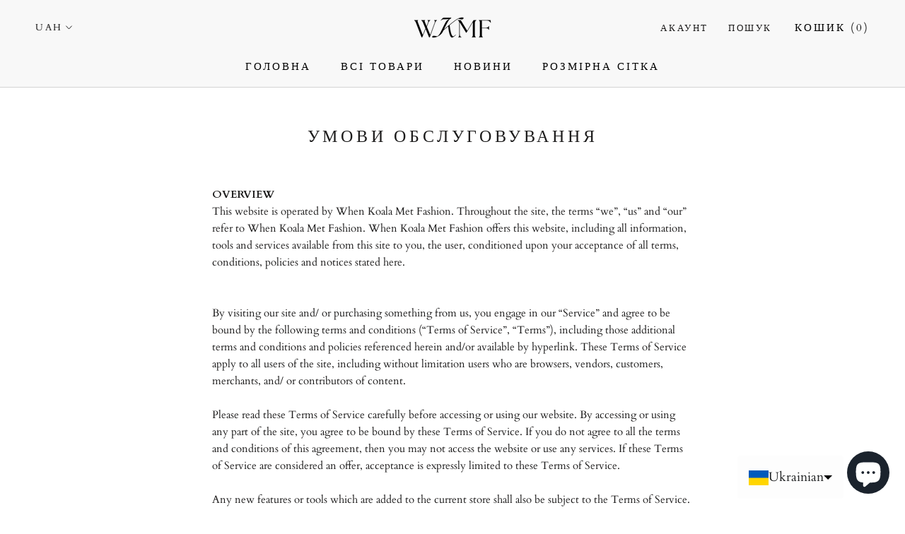

--- FILE ---
content_type: text/javascript
request_url: https://www.wkmfclothes.com/cdn/shop/t/10/assets/ls-sdk.js?v=65353332500558035021694690186&proxy_prefix=/apps/langshop
body_size: 32975
content:
(()=>{"use strict";var e={726:function(e,t,n){var o;!function(i){if("function"!=typeof r){var r=function(e){return e};r.nonNative=!0}const s=r("plaintext"),l=r("html"),a=r("comment"),c=/<(\w*)>/g,d=/<\/?([^\s\/>]+)/;function u(e,t,n){return p(e=e||"",h(t=t||[],n=n||""))}function h(e,t){return{allowable_tags:e=function(e){let t=new Set;if("string"==typeof e){let n;for(;n=c.exec(e);)t.add(n[1])}else r.nonNative||"function"!=typeof e[r.iterator]?"function"==typeof e.forEach&&e.forEach(t.add,t):t=new Set(e);return t}(e),tag_replacement:t,state:s,tag_buffer:"",depth:0,in_quote_char:""}}function p(e,t){if("string"!=typeof e)throw new TypeError("'html' parameter must be a string");let n=t.allowable_tags,o=t.tag_replacement,i=t.state,r=t.tag_buffer,c=t.depth,d=t.in_quote_char,u="";for(let t=0,h=e.length;t<h;t++){let h=e[t];if(i===s)"<"===h?(i=l,r+=h):u+=h;else if(i===l)switch(h){case"<":if(d)break;c++;break;case">":if(d)break;if(c){c--;break}d="",i=s,r+=">",n.has(m(r))?u+=r:u+=o,r="";break;case'"':case"'":d=h===d?"":d||h,r+=h;break;case"-":"<!-"===r&&(i=a),r+=h;break;case" ":case"\n":if("<"===r){i=s,u+="< ",r="";break}r+=h;break;default:r+=h}else i===a&&(">"===h?("--"==r.slice(-2)&&(i=s),r=""):r+=h)}return t.state=i,t.tag_buffer=r,t.depth=c,t.in_quote_char=d,u}function m(e){let t=d.exec(e);return t?t[1].toLowerCase():null}u.init_streaming_mode=function(e,t){let n=h(e=e||[],t=t||"");return function(e){return p(e||"",n)}},void 0===(o=function(){return u}.call(t,n,t,e))||(e.exports=o)}()}},t={};function n(o){var i=t[o];if(void 0!==i)return i.exports;var r=t[o]={exports:{}};return e[o].call(r.exports,r,r.exports,n),r.exports}n.n=e=>{var t=e&&e.__esModule?()=>e.default:()=>e;return n.d(t,{a:t}),t},n.d=(e,t)=>{for(var o in t)n.o(t,o)&&!n.o(e,o)&&Object.defineProperty(e,o,{enumerable:!0,get:t[o]})},n.o=(e,t)=>Object.prototype.hasOwnProperty.call(e,t),(()=>{const e=(e,t,n=null)=>{let o=t.split("."),i=e;for(let e=0;e<o.length;e++){if(void 0===i[o[e]]||null===i[o[e]])return n;i=i[o[e]]}return i},t=["Function.prototype.name","Function.prototype.bind","Function.name","fetch","Object.assign","Promise","Event","Object.values","URLSearchParams","Array.from","Array.prototype.findIndex","Array.prototype.find","Array.prototype.includes","String.prototype.includes","Element.prototype.closest","String.prototype.startsWith","Array.prototype.reduce"],o=n=>{if((t=>{for(let n=0,o=t.length;n<o;n++)if(null===e(window,t[n]))return!1;return!0})(t))n();else{let e=document.createElement("script");e.type="text/javascript",e.src="https://polyfill.io/v3/polyfill.min.js?features="+encodeURIComponent(t.join(",")),e.onload=n;let o=document.getElementsByTagName("script")[0];o.parentNode.insertBefore(e,o)}},i=(e,t)=>(e=r(e,t),s(e,t)),r=(e,t)=>{for(;e.charAt(0)===t;)e=e.substring(1);return e},s=(e,t)=>{for(;e.charAt(e.length-1)===t;)e=e.substring(0,e.length-1);return e},l=e=>{const t=document.createTextNode(e),n=document.createElement("p");return n.appendChild(t),n.innerHTML},a=e=>{if(!e)return"";let t=Ee().shopifyLocales.find((t=>t.code===e));return t?"/"===t.rootUrl?"":t.rootUrl.toLowerCase():"/"+e.toLowerCase()},c=()=>{try{return"localStorage"in window&&null!==window.localStorage}catch(e){return!1}},d=e=>e.replace(/[.*+?^${}()|[\]\\]/g,"\\$&"),u=(t,n,o={},i)=>{const{i18n:r,currentLanguage:s,originalLanguage:{code:l}}=Ee();i||(i=s);const a=e(r,`${i}.${t}`);return a?h(a,o):i!==l?u(t,n,o,l):h(n||t,o)};function h(e,t){Array.isArray(e)||(e=[e]);for(let n in t)if(t.hasOwnProperty(n)){for(let o=0;o<e.length;o++)e[o]=p(e[o],n,t[n]);e=m(e)}return e.join("")}function p(e,t,n){if(!e)return e;if("string"!=typeof e)return e;let o=e.split(new RegExp("([{]{2}[\\s]*"+d(t)+"[\\s]*[}]{2})","gi"));for(let e=1,t=o.length;e<t;e+=2)o[e]=n;return o}function m(e){return e.reduce((function(e,t){return e.concat(Array.isArray(t)?m(t):t)}),[])}const g=e=>{if(e.parentNode){const t=e.cloneNode(!1);e.parentNode.replaceChild(t,e)}else e.innerHTML=""},f=(e,t)=>{let n=[];if(e)for(let o=e.childNodes,i=o.length;i--;){let r=o[i],s=r.nodeType,l=r.nodeName;["SCRIPT","STYLE","NOSCRIPT","IFRAME","FRAME","CANVAS","SVG","TEMPLATE"].includes(l)||(3===s?t&&!t(r,e)||n.push(r):1!==s&&9!==s&&11!==s||(n=n.concat(f(r,t))))}return n},w=()=>{try{return window.self!==window.top}catch(e){return!0}},y=()=>{try{return document.createElement("div").attachShadow({mode:"open"}),!0}catch(e){return!1}},b=(e="")=>{const t=v();let n;return n=t&&!t.includes("cdn.shopify.com")&&t.includes("/libs/storefront/")?t.split("/libs/storefront/sdk.js")[0]:"https://cdn.langshop.app/buckets/app",n+e},v=()=>document.currentScript&&document.currentScript.src?document.currentScript.src:null,x=e=>{let t,n,o,i=document.createElement("a"),r={};for(i.href=e,t=i.search.replace(/^\?/,"").split("&"),o=0;o<t.length;o++)n=t[o].split("="),r[n[0]]=n[1];return{protocol:i.protocol.replace(":",""),host:i.host,hostname:i.hostname,port:i.port,pathname:i.pathname,search:i.search,searchObject:r,hash:i.hash}},S=e=>[e.protocol,"://",e.host,e.pathname,e.search,e.hash].join(""),C=()=>{let e="";if(!window.Shopify)return e;const t=window.Shopify?L()&&window.Shopify.Checkout?window.Shopify.Checkout.locale:window.Shopify.locale:null;window.Shopify.routes?e=(window.Shopify.routes.root||window.Shopify.routes.root_url)+"":(e="/"+t.toLowerCase(),0!==window.location.pathname.toLowerCase().indexOf(e)&&(e=""));const n=L(),o=E();if((n||o)&&c()){const n=window.localStorage.getItem("ls-default-locale");n&&0!==((e,t)=>{const n=(e+"").toLowerCase(),o=(t+"").toLowerCase();return n>o?1:n===o?0:-1})(n,t)||(e="")}return"/"===e&&(e=""),s(e,"/")},L=()=>/^\/[\d]+\/checkouts\//.test(window.location.pathname),E=()=>/^\/[\d]+\/orders\//.test(window.location.pathname);class k{constructor(e){this.code=e.code,this.title=e.title,this.rate=e.rate,this.icon=e.icon,this.formatWithCurrency=e.formatWithCurrency,this.formatWithoutCurrency=e.formatWithoutCurrency,"function"==typeof e.onSelected&&(this.onSelected=e.onSelected.bind(this))}getTitle=e=>u(`currencies.${this.code}`,this.title,{},e);getLink=()=>{let e=window.location.host,t=window.location.pathname,n=window.location.search,o=window.location.hash;const i=new URLSearchParams(n.substring(1));return i.set("currency",this.code),["https://",e,t,"?"+i.toString(),o].join("")};getIconClassPref=()=>"ls-curr-";onSelected=()=>window.LangShopSDK.switchCurrency(this.code);toObject=()=>({code:this.code,title:this.getTitle(),rate:this.rate,icon:this.icon,formatWithCurrency:this.formatWithCurrency,formatWithoutCurrency:this.formatWithoutCurrency})}class _{constructor(e){this.code=e.code,this.alias=e.alias,this.title=e.title,this.icon=e.icon,"function"==typeof e.onSelected&&(this.onSelected=e.onSelected.bind(this))}getTitle=e=>u(`languages.${this.code}`,this.title,{},e||this.code);getLink=()=>{let e="https://",t=window.location.host,n=window.location.pathname,o=window.location.search,i=window.location.hash;const{currentLanguage:r,isShopifyCheckout:s,isShopifyOrder:l}=Ee();if(!r)return window.location.toString();if(s||l){const r=new URLSearchParams(o.substring(1));return r.set("locale",this.code),[e,t,n,"?"+r.toString(),i].join("")}const c=a(r),d=a(this.code);return n=n.replace(c,""),n=d+n,[e,t,n,o,i].join("")};getIconClassPref=()=>"ls-lang-";onSelected=()=>window.LangShopSDK.switchLanguage(this.code);toObject=()=>({code:this.code,title:this.getTitle(),icon:this.icon})}const T="language",R="selected_language",I="location",A="browser",D="location",O={BOTTOM_RIGHT:"bottom-right",BOTTOM_LEFT:"bottom-left",TOP_RIGHT:"top-right",TOP_LEFT:"top-left",RELATIVE:"relative"},N={ROUNDED:"rounded",CIRCLE:"circle",SQUARE:"square",RECTANGLE:"rectangle"},M={ALL:"all",TITLES:"titles",ICONS:"icons"},$={DISABLED:"disabled",ADMIN_ONLY:"admin-only",PUBLISHED:"published"},z={LOADED:"loaded",READY:"ready",BEFORE_LANGUAGE_SWITCHED:"beforeLanguageSwitched",BEFORE_CURRENCY_SWITCHED:"beforeCurrencySwitched",AFTER_CURRENCY_SWITCHED:"afterCurrencySwitched",BEFORE_SWITCHERS_CREATED:"beforeSwitchersCreated",BEFORE_SWITCHER_CREATED:"beforeSwitcherCreated",AFTER_SWITCHER_CREATED:"afterSwitcherCreated",AFTER_SWITCHERS_CREATED:"afterSwitchersCreated",DROPDOWN_SWITCHER_OPENED:"dropdownSwitcherOpened",DROPDOWN_SWITCHER_CLOSED:"dropdownSwitcherClosed"};class H{constructor(e){this.value="object"==typeof e?e.value+e.dimension:e}toString=()=>this.value}class B{constructor(e){this.value="object"==typeof e?new H(e.width)+" "+e.style+" "+e.color:e}toString=()=>this.value}class P{constructor(e){this.value="object"==typeof e?new H(e.top)+" "+new H(e.right)+" "+new H(e.bottom)+" "+new H(e.left):e}toString=()=>this.value}class W{constructor(e){this.family=e}toString=()=>'"'+this.family+'", sans-serif'}class j{constructor(e){this.value="object"==typeof e?new H(e.topLeft)+" "+new H(e.topRight)+" "+new H(e.bottomRight)+" "+new H(e.bottomLeft):e}toString=()=>this.value}class q{constructor(e){this.value="object"==typeof e?new H(e.x)+" "+new H(e.y)+" "+new H(e.blur)+" "+new H(e.spread)+" "+e.color:e}toString=()=>this.value}const F=(e,t)=>{if("object"!=typeof e||"object"!=typeof t)return!1;for(let n in t)t.hasOwnProperty(n)&&(n in e?"object"!=typeof e[n]||"object"!=typeof t[n]?e[n]=t[n]:e[n].concat&&t[n].concat?e[n]=e[n].concat(t[n]):e[n]=F(e[n],t[n]):e[n]=t[n]);return e},U=(e,t,n,o)=>{const i=x(e);if("cdn.shopify.com"!==i.host)return e;const r=i.pathname.split("/"),s=r.length-1,l=r[s].split(".");if(l.length>1){let e=l.pop(),i=l.pop();t&&(i+="_"+t),n&&(i+="_"+n),o&&(i+="@"+o+"x"),l.push(i),l.push(e)}return r[s]=l.join("."),i.pathname=r.join("/"),S(i)},Y=b("/img/svg/");class G{static prefixes=["-webkit-","-moz-","-ms-","-o-"];static casts={fontSize:H,border:B,borderTop:B,borderRight:B,borderBottom:B,borderLeft:B,padding:P,paddingTop:H,paddingRight:H,paddingLeft:H,paddingBottom:H,margin:P,marginTop:H,marginRight:H,marginLeft:H,marginBottom:H,top:H,right:H,left:H,bottom:H,width:H,height:H,minHeight:H,maxHeight:H,minWidth:H,maxWidth:H,borderRadius:j,fontFamily:W,boxShadow:q,letterSpacing:H,lineHeight:H};static autoprefix={color:e=>G.toStyleProperty("-webkit-text-fill-color",e),transition:e=>G.withPrefixes("transition",e),transform:e=>G.withPrefixes("transform",e),flex:e=>G.withPrefixes("flex",e),flexDirection:e=>G.withPrefixes("flex-direction",e),flexGrow:e=>G.withPrefixes("flex-grow",e),alignItems:e=>G.withPrefixes("align-items",e),justifyContent:e=>G.withPrefixes("justify-content",e)};static withPrefixes=(e,t)=>G.prefixes.map((n=>G.toStyleProperty(n+e,t))).join("");static toStyleProperty=(e,t)=>e.replace(/([A-Z])/g,"-$1").toLowerCase()+": "+t+";";static getStyle=(e,t)=>{let n=G.autoprefix.hasOwnProperty(e)?G.autoprefix[e](t):"";return n+=G.toStyleProperty(e,t),n};constructor(e,t,n){this.selector=e,this.devices=t,this.scheme=n}getProperties=(e,t)=>{let n={},o=Object.keys(e);for(let i=0;i<o.length;i++){let r=o[i],s=e[r];n[r]=F(s.default||{},t[r]||{})}return n};getSelectors=e=>{let t=this.getProperties(this.scheme,e),n=this.scheme,o=Object.keys(n),i={};for(let e=0;e<o.length;e++){let r=o[e],s=n[r],l=s.selector;i.hasOwnProperty(l)||(i[l]={});let a=t[r],c=Object.keys(a);for(let e=0;e<c.length;e++){let n=c[e],o=a[n];s.computed&&"function"==typeof s.computed[n]?i=F(i,s.computed[n](a[n],t)):i[l][n]=o}}return i};createSelectorsStyles=e=>{let t="",n=this.getSelectors(e),o=Object.keys(n);for(let e=0;e<o.length;e++){let i=n[o[e]],r=Object.keys(i);if(!r.length)continue;const s=this.selector.split(",").map((t=>o[e].split("{container}").join(t)));t+=s.filter((e=>!e.includes("]-"))).join(","),t+="{";for(let e=0;e<r.length;e++){let n;n=G.casts.hasOwnProperty(r[e])?new(0,G.casts[r[e]])(i[r[e]]):i[r[e]],t+=G.getStyle(r[e],"string"!=typeof n?n.toString():n)}t+="}"}return t};createVisibilityBreakpoints=()=>{let e="",t=Object.keys(this.devices);for(let n=0;n<t.length;n++){let o=this.devices[t[n]];o.visible||(e+="@media all",o.minWidth&&(e+=" and (min-width: "+new H(o.minWidth)+")"),o.maxWidth&&(e+=" and (max-width: "+new H(o.maxWidth)+")"),e+="{"+this.selector+" {display: none}}")}return e};iconUrl=(e,t,n,o)=>(n===N.ROUNDED?n=N.RECTANGLE:n===N.CIRCLE&&"currencies"===e&&"symbols"===t&&(n=N.SQUARE),`${Y}${e}/${t}/${n}/${o}.svg`);createItemsStyles=(e,t,n)=>{let o="";for(let i=0;i<e.length;i++){let r=e[i];if(r.icon)this.selector.split(",").forEach((e=>{o+=e+"-modal .ls-icon-custom."+r.getIconClassPref()+r.code+":before, ",o+=e+" .ls-icon-custom."+r.getIconClassPref()+r.code+":before {",o+="background-position: center center;",o+="background-size: cover;",o+='background-image: url("'+U(r.icon,"28x21","crop_center",2)+'");',o+="}"}));else{let e=this.iconUrl(r instanceof _?"languages":"currencies",n,t,r.alias||r.code);this.selector.split(",").forEach((t=>{o+=t+"-modal ."+r.getIconClassPref()+"icon."+r.getIconClassPref()+r.code+":before, ",o+=t+" ."+r.getIconClassPref()+"icon."+r.getIconClassPref()+r.code+":before {",o+="background-position: center center;",o+="background-size: cover;",o+='background-image: url("'+U(e,"28x21","crop_center",2)+'");',o+="}"}))}}return o};createStyle=(e,t=[],n,o)=>{let i="";i+=this.createItemsStyles(t,n,o),i+=this.createVisibilityBreakpoints(),i+=this.createSelectorsStyles(e);let r=document.createElement("style");return r.appendChild(document.createTextNode(i)),r}}const V=new class{constructor(){this.events={}}on=(e,t)=>{this.events.hasOwnProperty(e)||(this.events[e]=[]),this.events[e].push(t)};off=(e,t)=>{if(!this.events.hasOwnProperty(e))return;let n=this.events[e].indexOf(t);-1!==n&&this.events[e].splice(n,1)};dispatch=e=>{const t=new Event("langshop:"+e);window.dispatchEvent(t),document.dispatchEvent(t)};trigger=(e,t)=>{if(this.dispatch(e),this.events.hasOwnProperty(e)){t||(t=[]);for(let n=0,o=this.events[e].length;n<o;n++)if("function"==typeof this.events[e][n])try{this.events[e][n].apply(null,t)}catch(e){console.error(e)}}}},X="use-mappings",K="disable-branding",Q=e=>{const{abilities:t}=Ee();if(void 0===t)return!0;if(null===t)return!0;if(Array.isArray(t)&&!t.length)return!0;if(!Array.isArray(t))return!1;const n=t.find((t=>t.name===e));if(!n)return!1;if(null===n.expiresAt)return!0;const o=(new Date).getSeconds()/1e3;return new Date(n.expiresAt).getTime()/1e3-o>0},J=class{static RESOURCE_LANGUAGES="languages";static RESOURCE_CURRENCIES="currencies";constructor(e,t,n){this.active=null,this.items=[],this.roots=[],this.scheme=n,this.resource=t,this.configure(e)}configure=e=>{this.type=e.type,this.target=e.target,this.sibling=e.sibling,this.sprite=e.sprite||"flags",this.icons=Object.values(N).indexOf(e.icons)>-1?e.icons:N.ROUNDED,this.position=Object.values(O).indexOf(e.position)>-1?e.position:O.RELATIVE,this.display=Object.values(M).indexOf(e.display)>-1?e.display:M.ALL,this.id=e.id,this.offset=e.offset,this.shortTitles="boolean"==typeof e.shortTitles&&e.shortTitles,this.defaultStyles="boolean"!=typeof e.defaultStyles||e.defaultStyles,this.styles="object"==typeof e.styles&&e.styles[this.type]||{},this.styleScheme=new G(this.getSelector(),e.devices||{},this.defaultStyles?this.scheme:{}),"boolean"==typeof e.disabled?this.status=e.disabled?$.DISABLED:$.PUBLISHED:this.status=Object.values($).indexOf(e.status)>-1?e.status:$.ADMIN_ONLY,this.isolateStyles=!("boolean"!=typeof e.isolateStyles||!y())&&e.isolateStyles};getSelector=()=>`selector[data-type="${this.resource}"][data-id="${this.id}"],.ls-sw-${this.resource}-${this.id}`;create=(e,t)=>(this.remove(),this.canBeCreated()&&e.length?(this.items=e,this.active=t,this.style=this.createStyle(e),this.isolateStyles||document.querySelector("head").appendChild(this.style),this.roots=this.createRoots(this.items.find((e=>e.code===t))||e[0]),this):this);remove=()=>{for(let e=0;e<this.roots.length;e++)this.roots[e].shadow?this.roots[e].shadow.remove():g(this.roots[e].element);return this.style&&this.style.remove(),this};update=(e,t,n)=>{const o=this.shouldRecreate(e,t,n);return this.configure(e),o?this.create(t,n):this.canBeCreated()?(this.style=this.createStyle(t),document.querySelectorAll(".ls-style-scheme-"+this.id).forEach((e=>e.replaceWith(this.style.cloneNode(!0)))),document.querySelectorAll("shadow-root").forEach((e=>{try{e.shadowRoot.querySelectorAll(".ls-style-scheme-"+this.id).forEach((e=>e.replaceWith(this.style.cloneNode(!0))))}catch(e){}})),this):this};isolateElement=(e,t)=>{if(!this.isolateStyles)return{element:e,shadow:null};t||(t=document.createElement("shadow-root")),t.style.display="inline";const n=document.createElement("style");n.innerHTML='.ls-sw-languages,.ls-sw-currencies,selector[data-type="languages"],selector[data-type="currencies"] {position:relative;display:inline-block;vertical-align:middle;}.ls-sw,.ls-sw *,.ls-sw *:after,.ls-sw *:before {all:unset;box-sizing:border-box;}.ls-sw {line-height:1;-webkit-touch-callout:none;/* iOS Safari */    -webkit-user-select:none;/* Safari */    -khtml-user-select:none;/* Konqueror HTML */    -moz-user-select:none;/* Old versions of Firefox */    -ms-user-select:none;/* Internet Explorer/Edge */    user-select:none;font-weight:normal;}.ls-sw>* {z-index:1;}.ls-sw .ls-icon {flex-shrink:0;}.ls-sw a {vertical-align:middle;outline:none;cursor:pointer;text-align:initial;white-space:nowrap;width:100%;display:-webkit-flex;display:flex;align-items:center;}.ls-sw a:hover,.ls-sw a:active,.ls-sw a:focus,.ls-sw a:visited {outline:none;}.ls-sw ul {display:block;}.ls-text {vertical-align:middle;display:inline-block;}.ls-sw-select {margin:0;overflow:hidden;}.ls-sw-select select {width:100%;border:none;box-shadow:none;background-color:transparent;background-image:none;}.ls-sw-select select:focus {outline:none;}.ls-sw-dropdown {position:relative;display:inline-block;}.ls-sw-dropdown.ls-sw-opened {z-index:1000;}.ls-sw-dropdown ul {position:absolute;z-index:1010;list-style:none;margin:0;min-width:100%;visibility:visible;opacity:1;overflow:auto;top:100%;}.ls-sw-dropdown li {margin:0;}.ls-sw-dropdown .active {display:inline-block;vertical-align:middle;cursor:pointer;width:100%;position:relative;z-index:1011;}.ls-sw-dropdown .active:after {display:inline-block;position:absolute;line-height:100%;border-style:solid;border-width:2px 2px 0 0;content:"";-webkit-transition:transform 0.2s ease;-o-transition:transform 0.2s ease;transition:transform 0.2s ease;vertical-align:middle;pointer-events:none;}.ls-sw-closed ul {visibility:hidden;opacity:0;}.ls-sw-open-up ul {bottom:100%;top:auto;}.ls-sw-inline ul {margin:0;}.ls-sw-inline li {display:inline-block;vertical-align:middle;margin:0;}.ls-sw-relative {z-index:0;}.ls-sw-bottom-right {position:fixed;z-index:999;top:auto;left:auto;right:10px;bottom:10px;}.ls-sw-bottom-left {position:fixed;z-index:999;left:10px;right:auto;top:auto;bottom:10px;}.ls-sw-top-right {position:fixed;z-index:999;right:10px;left:auto;bottom:auto;top:10px;}.ls-sw-top-left {position:fixed;z-index:999;left:10px;top:10px;bottom:auto;right:auto;}.ls-sw-wheel {display:inline-block;overflow:hidden;position:relative;z-index:0;width:100%;cursor:pointer;text-align:center;max-height:300px;min-height:150px;}.ls-sw-wheel .ls-sw-wheel-slider {display:inline-block;transition:transform 0.18s ease-out;margin:0;padding:0;vertical-align:middle;}.ls-sw-wheel .ls-sw-wheel-slider li {margin:0;padding:0;display:list-item;cursor:pointer;overflow:hidden;white-space:nowrap;text-overflow:ellipsis;font-size:0;}.ls-sw-wheel .ls-sw-wheel-line {width:100%;position:absolute;pointer-events:none;display:block;cursor:pointer;}.ls-sw-wheel .ls-sw-wheel-mask {position:absolute;top:0;left:0;width:100%;height:100%;opacity:0.9;pointer-events:none;display:block;}.ls-modal {position:fixed;z-index:999999;opacity:0;visibility:hidden;display:table;top:0;left:0;height:100%;width:100%;}.ls-modal.ls-modal-opened {opacity:1;visibility:visible;}.ls-modal-overlay {position:fixed;top:0;left:0;bottom:0;right:0;z-index:1;display:block;}.ls-modal-cell {position:relative;display:table-cell;vertical-align:middle;float:none;}.ls-modal-content {position:relative;z-index:2;}.ls-modal-content-panel {display:block;}.ls-sw-modal-modal .ls-modal-cell {text-align:center;}.ls-sw-modal-modal .ls-modal-content {display:inline-block;overflow:auto;}.ls-sw-modal-modal a {transition:background 0.3s;}.ls-sw-modal-modal li {display:list-item;}.ls-sw-modal-modal .ls-text {text-overflow:ellipsis;overflow:hidden;}.ls-sw-ios-modal {-webkit-transition:opacity 0.4s, visibility 0.4s;transition:opacity 0.4s, visibility 0.4s;}.ls-sw-ios-modal .ls-modal-content {position:fixed;width:100%;display:block;-webkit-transition:all 0.4s;transition:all 0.4s;bottom:-350px;left:0;}.ls-sw-ios-modal.ls-modal-opened .ls-modal-content {bottom:0;}.ls-sw-ios-modal .ls-modal-content-buttons {position:relative;text-align:center;display:block;}.ls-sw-ios-modal .ls-modal-close {display:inline-block;float:left;cursor:pointer;}.ls-sw-ios-modal .ls-modal-submit {display:inline-block;float:right;cursor:pointer;}[dir="rtl"].ls-sw-ios-modal .ls-modal-close {float:right;}[dir="rtl"].ls-sw-ios-modal .ls-modal-submit {float:left;}.ls-sw-ios-modal .ls-modal-content-buttons:after {clear:both;display:block;content:"";}.ls-radio {display:inline-block;border-radius:100%;vertical-align:middle;position:relative;}.active .ls-radio:after {position:absolute;left:2px;top:2px;width:calc(100% - 4px);height:calc(100% - 4px);content:"";display:block;border-radius:50%;}[class*="ls-lang-"],[class*="ls-curr-"] {vertical-align:middle;display:inline-block;overflow:hidden;font-size:0;}[class*="ls-lang-"]:before,[class*="ls-curr-"]:before,[class*="ls-countries-"]:before {vertical-align:middle;display:inline-block;content:"";float:left;}.ls-curr-rounded,.ls-lang-rounded {border-radius:5px;}.ls-curr-circle,.ls-lang-circle {border-radius:50%;}.ls-lang-rounded.ls-icon-custom:before,.ls-lang-rectangle.ls-icon-custom:before,.ls-curr-rounded.ls-icon-custom:before,.ls-curr-rectangle.ls-icon-custom:before,.ls-lang-rounded.ls-lang-icon:before,.ls-lang-rectangle.ls-lang-icon:before,.ls-curr-rounded.ls-curr-icon:before,.ls-curr-rectangle.ls-curr-icon:before {width:28px;height:21px;}.ls-lang-square.ls-icon-custom:before,.ls-lang-circle.ls-icon-custom:before,.ls-curr-square.ls-icon-custom:before,.ls-curr-circle.ls-icon-custom:before,.ls-lang-square.ls-lang-icon:before,.ls-lang-circle.ls-lang-icon:before,.ls-curr-square.ls-curr-icon:before,.ls-curr-circle.ls-curr-icon:before {width:21px;height:21px;}/* FIX:Switchers offset with displayed theme preview bar */html[style*="padding-bottom:60px"] .ls-sw-bottom-right,html[style*="padding-bottom:60px"] .ls-sw-bottom-left {margin-bottom:60px;}html[style*="padding-bottom:92px"] .ls-sw-bottom-right,html[style*="padding-bottom:92px"] .ls-sw-bottom-left {margin-bottom:92px;}.ls-alert-type-banner,.ls-alert-type-banner *:not(path),.ls-alert-type-banner *:after,.ls-alert-type-banner *:before,.ls-alert-type-popup,.ls-alert-type-popup *:not(path),.ls-alert-type-popup *:after,.ls-alert-type-popup *:before {all:unset;box-sizing:border-box;}.ls-recommendation-alert {position:fixed;display:block;z-index:1000000;visibility:hidden;opacity:0;}.ls-recommendation-alert .ls-alert-type-banner {width:100%;position:fixed;left:0;}.ls-recommendation-alert.js-ls-alert-active {visibility:visible;opacity:1;}.ls-recommendation-alert .ls-banner-content,.ls-recommendation-alert .ls-popup-content {align-items:center;display:flex;justify-content:space-between;margin:0 auto;}.ls-recommendation-alert .ls-banner-call-to-action>*,.ls-recommendation-alert .ls-popup-call-to-action>* {display:inline-block;}.ls-recommendation-alert .ls-banner-message,.ls-recommendation-alert .ls-popup-message {margin-bottom:3px;margin-top:3px;}.ls-recommendation-alert .ls-banner-actions-wrapper>*,.ls-recommendation-alert .ls-popup-actions-wrapper>* {margin-top:3px;margin-bottom:3px;}.ls-recommendation-alert .ls-banner-selector,.ls-recommendation-alert .ls-popup-selector {display:inline-block;}.ls-recommendation-alert .ls-banner-change-button,.ls-recommendation-alert .ls-popup-change-button {height:auto !important;min-height:unset !important;min-width:unset !important;text-align:center !important;vertical-align:unset !important;width:auto !important;border:none;box-shadow:none;cursor:pointer;}.ls-recommendation-alert .ls-banner-close-button,.ls-recommendation-alert .ls-popup-close-button {border:none !important;box-shadow:none !important;height:auto !important;min-height:unset !important;min-width:unset !important;text-align:center !important;vertical-align:unset !important;width:auto !important;background:none !important;cursor:pointer;}.ls-recommendation-alert .ls-popup-close-button {align-self:baseline;}.ls-recommendation-alert option {display:block;}.ls-recommendation-alert .ls-alert-type-popup {box-shadow:0px 0px 1px rgba(0, 0, 0, 0.3), 0px 4px 4px 1px rgba(0, 0, 0, 0.1);z-index:1000000;position:fixed;}.ls-recommendation-alert .ls-popup-overlay {background-color:rgba(0, 0, 0, 0.3);height:100vh;left:0;position:fixed;top:0;width:100vw;z-index:999999;}.ls-recommendation-alert:not(.js-ls-alert-active) .ls-popup-overlay {display:none;}selector[data-type="lsn-switchers"] {display:inline-block;}@media screen and (max-width:768px) {selector[data-type="lsn-switchers"][data-desktop] {display:none;}}@media screen and (min-width:769px) {selector[data-type="lsn-switchers"][data-mobile] {display:none;}}.lsn-switcher {position:fixed;display:flex !important;gap:12px;z-index:999999;user-select:none;}selector[data-type="lsn-switchers"] .lsn-switcher {position:relative;top:0 !important;bottom:0 !important;right:0 !important;left:0 !important;}.lsn-select {margin:0;position:initial !important;overflow:initial !important;}.lsn-select__current {width:100%;border:none;position:relative;/* padding:4px;*/    display:flex;align-items:center;gap:6px;cursor:pointer;}.lsn-select__arrow {width:0;height:0;display:block !important;border-style:solid;transition:transform 0.1s;border-width:5px 5px 0 5px;border-color:#000 transparent transparent transparent;}.lsn-select__current.lsn-show .lsn-select__arrow {transform:rotate(180deg);}.lsn-select__list {flex-direction:column;min-width:calc(100% + 2px);overflow-x:hidden;border:1px solid #ccc;margin-top:5px;border-radius:3px;position:absolute;display:flex;transform:scaleY(0);left:-1px;z-index:1000;max-height:250px;transition:transform 0.1s;}.lsn-switcher.lsn-up .lsn-select__list,.lsn-select.lsn-up .lsn-select__list {bottom:calc(100% + 2px);transform-origin:bottom center;}.lsn-switcher.lsn-down .lsn-select__list,.lsn-select.lsn-down .lsn-select__list {top:calc(100% + 2px);transform-origin:top center;}.lsn-select__list .lsn-select__arrow {display:none !important;}.lsn-select__list--show {display:flex;transform:scaleY(1);}.lsn-select__item {cursor:pointer;background-color:inherit;border:none;color:inherit;font:inherit;display:inline-flex;align-items:center;gap:6px;width:100%;}.lsn-select__item:hover,.lsn-select__item:focus {filter:brightness(90%);}.lsn-select__item-icon {display:block !important;width:28px;height:22px;background-size:contain;background-repeat:no-repeat;background-position:center;border-radius:5px;flex-shrink:0;}.lsn-select__item-name {text-align:start;position:relative;}/* */.lsn-recommend-alert {position:fixed;z-index:2147483648;display:flex;flex-direction:column;justify-content:center;height:fit-content;inset:0;margin:auto;}.lsn-recoment-alert-wrapper-content {position:relative;}.lsn-recommend-alert-select__options {position:absolute;display:none;max-height:200px;overflow-y:auto;}.lsn-recommend-alert-select__options .lsn-recommend-alert-select__option:hover {background-color:rgba(255, 255, 255, 0.5);}.lsn-recommend-alert-select__options .lsn-recommend-alert-select__option {white-space:nowrap;}.lsn-recommend-alert-select__options--open--top {display:block;width:fit-content;background:#ccc;left:0;top:calc(100% + 5px);text-align:center;}.lsn-recommend-alert-select__options--open--bottom {display:block;width:fit-content;background:#ccc;left:0;bottom:calc(100% + 5px);text-align:center;}.lsn-recommend-alert-icon-close .one,.lsn-recommend-alert-icon-close .two {position:absolute;left:7px;display:block;background-color:#333;}.lsn-recommend-alert-icon-close .one {transform:rotate(45deg);}.lsn-recommend-alert-icon-close .two {transform:rotate(-45deg);}.lsn-autodetection {position:fixed;top:50%;left:50%;padding:20px;background-color:#fff;z-index:10000;border:1px solid red;transform:translate(-50%, -50%);user-select:none;}.lsn-autodetection .lsn-select {position:relative;}.lsn-selectors {display:flex;gap:8px;}.lsn-autodetection-button {display:inline-block;cursor:pointer;margin-top:10px;}.lsn-autodetection-close {display:block !important;position:absolute;top:6px;right:6px;cursor:pointer;}.lsn-autodetection-close svg {width:100%;height:100%;object-fit:contain;}';let o=t.attachShadow({mode:"open"});return o.appendChild(n),o.appendChild(this.style.cloneNode(!0)),o.appendChild(e),{element:e,shadow:t}};createRoot=(e,t)=>{e||(e=document.body||document.querySelector("body"));const n=document.createElement("div"),o=this.isolateElement(n);return o.shadow?e.insertBefore(o.shadow,t||null):e.insertBefore(o.element,t||null),o};createStyle=e=>{const t=this.styleScheme.createStyle(Q("use-selectors-customization")?this.styles:{},e,this.icons,this.sprite);return t.classList.add("ls-style-scheme","ls-style-scheme-"+this.id),t};getTargets=()=>this.target?this.target instanceof HTMLElement?[this.target]:[].slice.call(document.querySelectorAll(this.target),0):[];getTargetSibling=e=>{if(!this.sibling)return null;const t="string"==typeof this.sibling?e=>e.matches(this.sibling):e=>e===this.sibling;for(let n=0;n<e.childNodes.length;n++){let o=e.childNodes[n];if(o instanceof HTMLElement&&t.call(this,o))return o}return null};getRoots=()=>{let e=[];if(this.target&&(e=this.getTargets().map((e=>this.createRoot(e,this.getTargetSibling(e))))),e=e.concat([].slice.call(document.querySelectorAll(this.getSelector()),0).map((e=>this.isolateStyles?this.createRoot(e):{element:e,shadow:null}))),this.target||e.length||this.position===O.RELATIVE||e.push(this.createRoot(document.body||document.querySelector("body"))),!e.length)return[];for(let t=0;t<e.length;t++)this.setContainerAttributes(e[t].element);return e};createRoots=e=>{let t=this.getRoots();if(!t.length)return[];if(!("createSwitcherElements"in this))return[];for(let n=0;n<t.length;n++)V.trigger(z.BEFORE_SWITCHER_CREATED,[t[n].element,this.resource]),this.createSwitcherElements(t[n],e),V.trigger(z.AFTER_SWITCHER_CREATED,[t[n].element,this.resource]);return t};parseOffsets=e=>{let t=[];return isNaN(e)?"string"==typeof e&&(t=(e=e.trim()).split(" ").map((e=>(e=e.trim())&&!isNaN(e)?e+"px":e)).filter((e=>!!e))):(t[0]=e+"px",t[1]=e+"px"),t.length||(t=[0,0]),void 0===t[1]&&(t[1]=t[0]),t};setContainerAttributes=e=>{let t=["ls-sw-"+this.resource,"ls-sw-"+this.resource+"-"+this.id,"ls-sw-"+this.position];return this.defaultStyles&&(t=t.concat(["ls-sw","ls-sw-"+this.type,"ls-sw-"+this.display,"ls-sw-"+this.sprite])),e.setAttribute("translate","no"),e.className=t.join(" "),Ee().isRtl&&(e.setAttribute("dir","rtl"),e.classList.add("ls-dir-rtl")),this.setContainerOffsets(e,this.position,this.parseOffsets(this.offset)),e};setContainerOffsets=(e,t,n)=>{let o=null,i=null,r=null,s=null;switch(t){case O.TOP_LEFT:o=n[0],i="auto",r=n[1],s="auto";break;case O.TOP_RIGHT:o=n[0],i="auto",r="auto",s=n[1];break;case O.BOTTOM_LEFT:o="auto",i=n[0],r=n[1],s="auto";break;case O.BOTTOM_RIGHT:o="auto",i=n[0],r="auto",s=n[1]}e.style.top=o,e.style.bottom=i,e.style.left=r,e.style.right=s};createLink=e=>{let t=document.createElement("a");if(t.title=e.getTitle(),t.href=e.getLink(),t.setAttribute("data-no-instant",""),t.classList.add("js-no-transition"),t.classList.add("ls-sw-link"),this.display!==M.TITLES){let n=document.createElement("i");n.classList.add("ls-icon"),n.classList.add(e.getIconClassPref()+this.icons),n.classList.add(e.getIconClassPref()+e.code),e.icon?n.classList.add("ls-icon-custom"):n.classList.add(e.getIconClassPref()+"icon"),t.appendChild(n)}if(this.display!==M.ICONS){let n=document.createElement("i");n.classList.add("ls-text"),n.textContent=this.shortTitles?e.code.toUpperCase():e.getTitle(),t.appendChild(n)}return t};onSelected=e=>{const t=this.items.find((t=>t.code===e));t&&t.onSelected()};canBeCreated=()=>this.status!==$.DISABLED&&(this.status===$.ADMIN_ONLY?Ee().isAdmin||Ee().isPreview:this.status===$.PUBLISHED);shouldRecreate=(e,t,n)=>{if(!this.active||this.active.code!==n.code||t.length!==this.items.length||t.find((e=>-1===this.items.findIndex((t=>t.code===e.code)))))return!0;for(let t of["status","target","sibling","sprite","icons","position","display","id","offset","shortTitles","isolateStyles"])if(e[t]!==this[t])return!0;return!1};shouldCreateBranding=()=>!Q(K)};class Z{constructor(e){this.code=e.code,this.countries=e.countries}}class ee{constructor(e){this.code=e.code,this.browsers=e.browsers}}class te{constructor(e){this.code=e.code,this.countries=e.countries}}class ne{constructor(e){this.code=e.code,this.languages=e.languages}}class oe{constructor(e){this.before=e.before,this.search=e.search,this.replace=e.replace,this.after=e.after,this.templates=e.templates,this.pattern=("((?:[^\\w]|^|[\\s]))"+d(this.search)+"((?:[^\\w]|$|[\\s]))").replace(/(?:\\{){2}[\s]*custom[\s]*(?:\\}){2}/g,"(.*?)")}shouldBeChecked=e=>!Array.isArray(this.templates)||!!this.templates.length&&this.templates.includes(e)}const ie=class extends J{constructor(e,t){super(e,t,{container:{selector:"{container} ul",default:{background:"rgba(255,255,255,.95)",borderRadius:{topLeft:{value:4,dimension:"px"},topRight:{value:4,dimension:"px"},bottomLeft:{value:4,dimension:"px"},bottomRight:{value:4,dimension:"px"}},borderTop:{color:"rgba(224, 224, 224, 1)",style:"solid",width:{value:1,dimension:"px"}},borderRight:{color:"rgba(224, 224, 224, 1)",style:"solid",width:{value:1,dimension:"px"}},borderBottom:{color:"rgba(224, 224, 224, 1)",style:"solid",width:{value:1,dimension:"px"}},borderLeft:{color:"rgba(224, 224, 224, 1)",style:"solid",width:{value:1,dimension:"px"}},overflow:"hidden"}},containerHovered:{selector:"{container} ul:hover"},item:{selector:"{container} a",default:{background:"transparent",padding:{top:{value:8,dimension:"px"},right:{value:10,dimension:"px"},bottom:{value:8,dimension:"px"},left:{value:10,dimension:"px"}},fontSize:{value:13,dimension:"px"},fontFamily:"Open Sans",color:"rgba(39, 46, 49, 1)"}},itemHovered:{selector:"{container} a:hover",default:{background:"rgba(245, 245, 245, 1)",color:"rgba(39, 46, 49, 1)"}},itemActive:{selector:"{container} .active a",default:{background:"rgba(245, 245, 245, 1)",color:"rgba(27, 160, 227, 1)"}},itemIcon:{selector:"{container}.ls-sw-all .ls-icon",computed:{position:function(e){return{"{container}.ls-sw-all a":{flexDirection:"right"!==e?"row":"row-reverse"}}},offset:function(e,t){return{"{container}.ls-sw-all .ls-icon":{marginRight:"right"!==t.itemIcon.position?e:0,marginLeft:"right"!==t.itemIcon.position?0:e},".ls-dir-rtl{container}.ls-sw-all .ls-icon":{marginRight:"right"!==t.itemIcon.position?0:e,marginLeft:"right"!==t.itemIcon.position?e:0}}},color:function(e){return e.filter?{"{container}.ls-sw-symbols .ls-icon:not(.ls-icon-custom)":{filter:e.filter}}:null}},default:{position:"left",offset:{value:10,dimension:"px"}}}})}createSwitcherElements=(e,t)=>{let n=document.createElement("ul");for(let e=0;e<this.items.length;e++){let o=this.items[e],i=document.createElement("li");i.setAttribute("data-code",o.code),i.onclick=e=>{e.preventDefault();let t=e.currentTarget,n=t.getAttribute("data-code");return t.classList.contains("active")||this.onSelected(n),!1},i.appendChild(this.createLink(o)),o.code===t.code&&i.classList.add("active"),n.appendChild(i)}this.shouldCreateBranding()&&(n.style.borderBottom="none"),e.element.appendChild(n),this.shouldCreateBranding()&&e.element.appendChild(this.createBrandLink())};createBrandLink(){const e=document.createElement("ul");e.style.fontSize="12px",e.style.borderTop="none";const t=document.createElement("li");e.appendChild(t);const n=document.createElement("a");return n.href="https://langshop.app/",n.target="_blank",n.style.padding="6px",n.textContent="Powered by LangShop",t.appendChild(n),e}setActive=e=>{if(this.items.find((t=>t.code===e))&&this.roots.length)for(let t=0;t<this.roots.length;t++){const n=this.roots[t].element.querySelector("ul"),o=n.querySelector(`[data-code="${e}"]`);n.querySelector(".active").classList.remove("active"),o.classList.add("active")}}},re=class extends J{constructor(e,t){super(e,t,{container:{selector:"{container}",default:{background:"rgba(255,255,255, 1)",borderRadius:{topLeft:{value:4,dimension:"px"},topRight:{value:4,dimension:"px"},bottomLeft:{value:4,dimension:"px"},bottomRight:{value:4,dimension:"px"}},borderTop:{color:"rgba(204, 204, 204, 1)",style:"solid",width:{value:1,dimension:"px"}},borderRight:{color:"rgba(204, 204, 204, 1)",style:"solid",width:{value:1,dimension:"px"}},borderBottom:{color:"rgba(204, 204, 204, 1)",style:"solid",width:{value:1,dimension:"px"}},borderLeft:{color:"rgba(204, 204, 204, 1)",style:"solid",width:{value:1,dimension:"px"}}}},containerHovered:{selector:"{container}:hover"},text:{selector:"{container} select",default:{padding:{top:{value:5,dimension:"px"},right:{value:8,dimension:"px"},bottom:{value:5,dimension:"px"},left:{value:8,dimension:"px"}},fontSize:{value:13,dimension:"px"},fontFamily:"Open Sans",color:"rgba(39, 46, 49, 1)"}},textHovered:{selector:"{container} select:hover"}})}createSwitcherElements=(e,t)=>{let n=document.createElement("select");n.onchange=e=>{e.preventDefault();let t=e.currentTarget.value;return this.onSelected(t),!1};for(let e=0;e<this.items.length;e++){let o=this.items[e],i=document.createElement("option");i.value=o.code,i.text=this.shortTitles?o.code.toUpperCase():o.getTitle(),o.code===t.code&&(i.selected=!0),n.appendChild(i)}e.element.appendChild(n)};setActive=e=>{if(this.items.find((t=>t.code===e))&&this.roots.length)for(let t=0;t<this.roots.length;t++)this.roots[t].element.querySelector("select").value=e}},se=class extends J{constructor(e,t){super(e,t,{activeContainer:{selector:"{container}",default:{padding:{top:{value:0,dimension:"px"},right:{value:0,dimension:"px"},bottom:{value:0,dimension:"px"},left:{value:0,dimension:"px"}},background:"rgba(255,255,255,.95)",borderRadius:{topLeft:{value:0,dimension:"px"},topRight:{value:0,dimension:"px"},bottomLeft:{value:0,dimension:"px"},bottomRight:{value:0,dimension:"px"}},borderTop:{color:"rgba(224, 224, 224, 1)",style:"solid",width:{value:1,dimension:"px"}},borderRight:{color:"rgba(224, 224, 224, 1)",style:"solid",width:{value:1,dimension:"px"}},borderBottom:{color:"rgba(224, 224, 224, 1)",style:"solid",width:{value:1,dimension:"px"}},borderLeft:{color:"rgba(224, 224, 224, 1)",style:"solid",width:{value:1,dimension:"px"}}}},activeContainerHovered:{selector:"{container}:hover"},activeItem:{selector:"{container} a",default:{fontSize:{value:13,dimension:"px"},fontFamily:"Open Sans",color:"rgba(39, 46, 49, 1)",padding:{top:{value:8,dimension:"px"},right:{value:10,dimension:"px"},bottom:{value:8,dimension:"px"},left:{value:10,dimension:"px"}}}},activeItemHovered:{selector:"{container} a:hover"},activeItemIcon:{selector:"{container}.ls-sw-all .ls-icon",computed:{position:function(e){return{"{container}.ls-sw-all a":{flexDirection:"right"!==e?"row":"row-reverse"}}},offset:function(e,t){return{"{container}.ls-sw-all .ls-icon":{marginRight:"right"!==t.activeItemIcon.position?e:0,marginLeft:"right"!==t.activeItemIcon.position?0:e},".ls-dir-rtl{container}.ls-sw-all .ls-icon":{marginRight:"right"!==t.activeItemIcon.position?0:e,marginLeft:"right"!==t.activeItemIcon.position?e:0}}},color:function(e){return e.filter?{"{container}.ls-sw-symbols .ls-icon:not(.ls-icon-custom)":{filter:e.filter}}:null}},default:{position:"left",offset:{value:10,dimension:"px"}}},modalOverlay:{selector:"{container}-modal .ls-modal-overlay",default:{background:"rgba(0, 0, 0, 0.7)"}},wheelButtonsContainer:{selector:"{container}-modal .ls-modal-content-buttons",default:{background:"rgba(255, 255, 255, 1)",padding:{top:{value:8,dimension:"px"},right:{value:10,dimension:"px"},bottom:{value:8,dimension:"px"},left:{value:10,dimension:"px"}},borderTop:{color:"rgba(224, 224, 224, 1)",style:"solid",width:{value:0,dimension:"px"}},borderRight:{color:"rgba(224, 224, 224, 1)",style:"solid",width:{value:0,dimension:"px"}},borderBottom:{color:"rgba(224, 224, 224, 1)",style:"solid",width:{value:1,dimension:"px"}},borderLeft:{color:"rgba(224, 224, 224, 1)",style:"solid",width:{value:0,dimension:"px"}}}},wheelCloseButton:{selector:"{container}-modal .ls-modal-close",default:{fontSize:{value:14,dimension:"px"},fontFamily:"Open Sans",color:"rgba(39, 46, 49, 1)",fontWeight:"bold"}},wheelCloseButtonHover:{selector:"{container}-modal .ls-modal-close:hover"},wheelSubmitButton:{selector:"{container}-modal .ls-modal-submit",default:{fontSize:{value:14,dimension:"px"},fontFamily:"Open Sans",color:"rgba(39, 46, 49, 1)",fontWeight:"bold"}},wheelSubmitButtonHover:{selector:"{container}-modal .ls-modal-submit:hover"},wheelPanelContainer:{selector:"{container}-modal .ls-modal-content-panel",computed:{background:function(e){let t={"{container}-modal .ls-modal-content-panel":{background:e}};if("transparent"===e)return t;let n=(e=>{const t=e.match(/^rgba\((\d{1,3}),\s*(\d{1,3}),\s*(\d{1,3}),\s*(\d*(?:\.\d+)?)\)$/);return t?{r:Number(t[1]),g:Number(t[2]),b:Number(t[3]),a:Number(t[4])}:null})(e);if(!n)return t;let o="rgba("+n.r+", "+n.g+", "+n.b+", "+n.a+")",i="rgba("+n.r+", "+n.g+", "+n.b+", 0)",r="rgba("+n.r+", "+n.g+", "+n.b+", "+n.a+")";return t["{container}-modal .ls-sw-wheel-mask"]={background:"linear-gradient(to bottom, "+o+", "+i+", "+r+")"},t}},default:{background:"rgba(255, 255, 255, 1)"}},wheelLine:{selector:"{container}-modal .ls-sw-wheel-line",default:{borderTop:{color:"rgba(224, 224, 224, 1)",style:"solid",width:{value:1,dimension:"px"}},borderRight:{color:"rgba(224, 224, 224, 1)",style:"solid",width:{value:0,dimension:"px"}},borderBottom:{color:"rgba(224, 224, 224, 1)",style:"solid",width:{value:1,dimension:"px"}},borderLeft:{color:"rgba(224, 224, 224, 1)",style:"solid",width:{value:0,dimension:"px"}}}},wheelItem:{selector:"{container}-modal .ls-sw-wheel-slider a",default:{background:"transparent",padding:{top:{value:8,dimension:"px"},right:{value:10,dimension:"px"},bottom:{value:8,dimension:"px"},left:{value:10,dimension:"px"}},fontSize:{value:13,dimension:"px"},fontFamily:"Open Sans",color:"rgba(39, 46, 49, 1)",justifyContent:"flex-start"}},wheelItemIcon:{selector:"{container}-modal.ls-sw-all .ls-sw-wheel-slider .ls-icon",computed:{position:function(e){return{"{container}-modal.ls-sw-all .ls-sw-wheel-slider a":{flexDirection:"right"!==e?"row":"row-reverse"}}},offset:function(e,t){return{"{container}-modal.ls-sw-all .ls-sw-wheel-slider .ls-icon":{marginRight:"right"!==t.wheelItemIcon.position?e:0,marginLeft:"right"!==t.wheelItemIcon.position?0:e},".ls-dir-rtl{container}-modal.ls-sw-all .ls-sw-wheel-slider .ls-icon":{marginRight:"right"!==t.wheelItemIcon.position?0:e,marginLeft:"right"!==t.wheelItemIcon.position?e:0}}},color:function(e){return e.filter?{"{container}-modal.ls-sw-symbols .ls-icon:not(.ls-icon-custom)":{filter:e.filter}}:null}},default:{position:"left",offset:{value:10,dimension:"px"}}}})}createRoots=e=>{let t=this.getRoots();if(!t.length)return[];this.wheel=this.createWheel(e),this.modal=this.createModal(),Ee().isRtl&&(this.modal.element.setAttribute("dir","rtl"),this.modal.element.classList.add("ls-dir-rtl"));for(let n=0;n<t.length;n++)V.trigger(z.BEFORE_SWITCHER_CREATED,[t[n].element,this.resource]),this.createSwitcherElements(t[n],e),V.trigger(z.AFTER_SWITCHER_CREATED,[t[n].element,this.resource]);return t};createSwitcherElements=(e,t)=>{this.createContainerElements(e.element,t),document.body.appendChild(this.modal.shadow||this.modal.element),this.moveTo(this.wheel.activeIndex)};createContainerElements=(e,t)=>{e.innerHTML="";let n=this.createLink(t);n.onclick=e=>(e.preventDefault(),this.openModal(),!1),e.appendChild(n)};createModal=()=>{let e=document.createElement("div");e.className=["ls-sw","ls-modal","ls-sw-"+this.type+"-modal","ls-sw-"+this.resource+"-"+this.id+"-modal","ls-sw-"+this.display,"ls-sw-"+this.sprite].join(" "),e.setAttribute("translate","no");let t=document.createElement("div");t.classList.add("ls-modal-cell");let n=this.createModalOverlay();return n.onclick=this.closeModal,t.appendChild(n),t.appendChild(this.createModalContent()),e.appendChild(t),this.isolateElement(e)};createModalOverlay=()=>{let e=document.createElement("div");return e.className=["ls-modal-overlay"].join(" "),e};createModalContent=()=>{let e=document.createElement("div");return e.classList.add("ls-modal-content"),e.appendChild(this.createModalContentButtons()),e.appendChild(this.createModalContentPanel()),e};createModalContentButtons=()=>{let e=document.createElement("div");e.classList.add("ls-modal-content-buttons");let t=document.createElement("button");t.classList.add("ls-modal-close"),t.innerText=u("switchers.ios_switcher.close","Close"),t.onclick=e=>(e.preventDefault(),this.closeModal(),!1);let n=document.createElement("button");return n.classList.add("ls-modal-submit"),n.innerText=u("switchers.ios_switcher.done","Done"),n.onclick=e=>(e.preventDefault(),this.wheel.activeIndex===this.wheel.currentIndex?(this.closeModal(),!1):(this.onSelected(this.items[this.wheel.currentIndex].code),!1)),e.appendChild(t),e.appendChild(n),e};createModalContentPanel=()=>{let e=document.createElement("div");return e.classList.add("ls-modal-content-panel"),e.appendChild(this.wheel.container),e};createWheel=e=>{let t=document.createElement("div");t.classList.add("ls-sw-wheel");let n=document.createElement("ul");n.classList.add("ls-sw-wheel-slider");for(let e=0;e<this.items.length;e++){let t=this.items[e],o=document.createElement("li"),i=this.createLink(t);i.onclick=e=>(e.preventDefault(),!1),o.appendChild(i),n.appendChild(o)}let o=document.createElement("div");o.classList.add("ls-sw-wheel-line");let i=document.createElement("div");return i.classList.add("ls-sw-wheel-mask"),t.appendChild(n),t.appendChild(o),t.appendChild(i),{mouseWheelDelta:0,mouseWheelWeight:0,mouseWheelTimeout:null,activeIndex:this.items.indexOf(e),currentDistance:0,moveOffset:0,offsetSum:0,dragStatus:!1,container:t,slider:n,line:o}};addListeners=()=>{this.wheel.container.addEventListener("touchstart",this.handleSliderDragStart,!0),this.wheel.container.addEventListener("touchmove",this.handleSliderDragOver,!0),this.wheel.container.addEventListener("touchend",this.handleSliderDragEnd,!0),this.wheel.container.addEventListener("mousedown",this.handleSliderDragStart,!0),this.wheel.container.addEventListener("mousemove",this.handleSliderDragOver,!0),window.addEventListener("mouseup",this.handleSliderDragEnd,!0),document.addEventListener("keydown",this.handleKeyPress,!0),this.wheel.container.addEventListener("mousewheel",this.handleMouseWheel,!1),this.wheel.container.addEventListener("wheel",this.handleMouseWheel,!1),this.wheel.container.addEventListener("DOMMouseScroll",this.handleMouseWheel,!1)};removeListeners=()=>{this.wheel.container.removeEventListener("touchstart",this.handleSliderDragStart,!0),this.wheel.container.removeEventListener("touchmove",this.handleSliderDragOver,!0),this.wheel.container.removeEventListener("touchend",this.handleSliderDragEnd,!0),this.wheel.container.removeEventListener("mousedown",this.handleSliderDragStart,!0),this.wheel.container.removeEventListener("mousemove",this.handleSliderDragOver,!0),window.removeEventListener("mouseup",this.handleSliderDragEnd,!0),document.removeEventListener("keydown",this.handleKeyPress,!0),this.wheel.container.removeEventListener("mousewheel",this.handleMouseWheel,!1),this.wheel.container.removeEventListener("wheel",this.handleMouseWheel,!1),this.wheel.container.removeEventListener("DOMMouseScroll",this.handleMouseWheel,!1)};getSliderLineHeight=()=>{let e=this.wheel.slider.firstChild.offsetHeight;return this.wheel.line.style.height=e+"px",this.wheel.line.style.top="calc(50% - "+e+"px/2)",e};getSliderLineOffset=()=>this.wheel.line.offsetTop;handleKeyPress=e=>{if(this.modalOpened)switch(e.keyCode||e.code){case 13:case"Enter":return e.preventDefault(),this.closeModal(),this.wheel.activeIndex===this.wheel.currentIndex||this.onSelected(this.items[this.wheel.currentIndex].code),!1;case 27:case"Escape":return e.preventDefault(),this.closeModal(),!1;case 38:case"ArrowUp":return e.preventDefault(),this.moveTo(this.wheel.currentIndex-1),!1;case 40:case"ArrowDown":return e.preventDefault(),this.moveTo(this.wheel.currentIndex+1),!1}};handleMouseWheel=e=>{e.preventDefault();let t=e.deltaY,n=Math.abs(t),o=this.wheel.mouseWheelDelta;return this.wheel.mouseWheelDelta=n,clearTimeout(this.wheel.mouseWheelTimeout),this.wheel.mouseWheelTimeout=setTimeout((()=>{this.wheel.mouseWheelWeight=0,this.wheel.mouseWheelDelta=0}),300),this.wheel.mouseWheelWeight+=n,o>0&&this.wheel.mouseWheelWeight<100||(t>0?this.moveTo(this.wheel.currentIndex+1):t<0&&this.moveTo(this.wheel.currentIndex-1),this.wheel.mouseWheelWeight=0),!1};handleSliderDragEnd=e=>{e.preventDefault(),"touchend"===e.type?this.wheel.moveEndY=parseInt(e.changedTouches[0].clientY,10):this.wheel.moveEndY=e.clientY,this.wheel.dragStatus=!1;let t=this.getSliderLineHeight(),n=this.getSliderLineOffset();if(this.wheel.offsetSum=this.wheel.moveEndY-this.wheel.startY,0===this.wheel.offsetSum){let e=Math.round((document.documentElement.clientHeight-this.wheel.moveEndY-n-t/2)/t);if(!e)return!1;let o=this.wheel.currentDistance+e*t;this.moveTo(this.findDistanceIndex(o))}else this.moveTo(this.findDistanceIndex(this.wheel.currentDistance));return!1};handleSliderDragStart=e=>(e.preventDefault(),"touchstart"===e.type?this.wheel.startY=parseInt(e.touches[0].clientY,10):this.wheel.startY=e.clientY,this.wheel.oldMoveY=this.wheel.startY,this.wheel.dragStatus=!0,!1);handleSliderDragOver=e=>(e.preventDefault(),!!this.wheel.dragStatus&&("touchmove"===e.type?this.wheel.moveY=e.touches[0].clientY:this.wheel.moveY=e.clientY,this.wheel.moveOffset=this.wheel.moveY-this.wheel.oldMoveY,this.wheel.currentDistance=this.wheel.currentDistance+this.wheel.moveOffset,this.movePosition(this.wheel.currentDistance),this.wheel.oldMoveY=this.wheel.moveY,!1));openModal=()=>{this.modal&&(this.modal.element.classList.add("ls-modal-opened"),this.addListeners(),this.modalOpened=!0)};closeModal=()=>{this.modal&&(this.modal.element.classList.remove("ls-modal-opened"),this.removeListeners(),this.modalOpened=!1)};moveTo=e=>{let t=this.items.length-1;e>t&&(e=t),e<0&&(e=0);let n=this.getSliderLineHeight(),o=this.getSliderLineOffset()-e*n;this.wheel.currentDistance=o,this.wheel.currentIndex=e,this.movePosition(o)};findDistanceIndex=e=>{let t=this.getSliderLineHeight(),n=this.getSliderLineOffset();return Math.round((n-e)/t)};movePosition=e=>{this.wheel.slider.style.webkitTransform="translate3d(0,"+e+"px, 0)",this.wheel.slider.style.transform="translate3d(0,"+e+"px, 0)"};setActive=e=>{this.closeModal();const t=this.items.findIndex((t=>t.code===e));if(-1!==t&&this.roots.length){this.wheel.activeIndex=t;for(let e=0;e<this.roots.length;e++)this.createContainerElements(this.roots[e].element,this.items[t]);this.moveTo(this.wheel.activeIndex)}};remove=()=>{for(let e=0;e<this.roots.length;e++)this.roots[e].shadow?this.roots[e].shadow.remove():g(this.roots[e].element);return this.modal&&(this.modal.shadow||this.modal.element).remove(),this.style&&this.style.remove(),this}},le=class extends J{constructor(e,t){super(e,t,{activeContainer:{selector:"{container}",default:{padding:{top:{value:0,dimension:"px"},right:{value:0,dimension:"px"},bottom:{value:0,dimension:"px"},left:{value:0,dimension:"px"}},background:"rgba(255,255,255,.95)",borderRadius:{topLeft:{value:0,dimension:"px"},topRight:{value:0,dimension:"px"},bottomLeft:{value:0,dimension:"px"},bottomRight:{value:0,dimension:"px"}},borderTop:{color:"rgba(224, 224, 224, 1)",style:"solid",width:{value:1,dimension:"px"}},borderRight:{color:"rgba(224, 224, 224, 1)",style:"solid",width:{value:1,dimension:"px"}},borderBottom:{color:"rgba(224, 224, 224, 1)",style:"solid",width:{value:1,dimension:"px"}},borderLeft:{color:"rgba(224, 224, 224, 1)",style:"solid",width:{value:1,dimension:"px"}}}},activeContainerHovered:{selector:"{container}:hover"},activeItem:{selector:"{container} a",default:{fontSize:{value:13,dimension:"px"},fontFamily:"Open Sans",color:"rgba(39, 46, 49, 1)",padding:{top:{value:8,dimension:"px"},right:{value:10,dimension:"px"},bottom:{value:8,dimension:"px"},left:{value:10,dimension:"px"}}}},activeItemHovered:{selector:"{container} a:hover"},activeItemIcon:{selector:"{container}.ls-sw-all .ls-icon",computed:{position:function(e){return{"{container}.ls-sw-all a":{flexDirection:"right"!==e?"row":"row-reverse"}}},offset:function(e,t){return{"{container}.ls-sw-all .ls-icon":{marginRight:"right"!==t.activeItemIcon.position?e:0,marginLeft:"right"!==t.activeItemIcon.position?0:e},".ls-dir-rtl{container}.ls-sw-all .ls-icon":{marginRight:"right"!==t.activeItemIcon.position?0:e,marginLeft:"right"!==t.activeItemIcon.position?e:0}}},color:function(e){return e.filter?{"{container}.ls-sw-symbols .ls-icon:not(.ls-icon-custom)":{filter:e.filter}}:null}},default:{position:"left",offset:{value:10,dimension:"px"}}},modalOverlay:{selector:"{container}-modal .ls-modal-overlay",default:{background:"rgba(0, 0, 0, 0.7)"}},modalContent:{selector:"{container}-modal .ls-modal-content",computed:{animation:function(e){return{"sliding-up":{"{container}-modal":{transition:"visibility 0.4s, opacity 0.4s"},"{container}-modal .ls-modal-content":{transition:"bottom 0.4s",bottom:"-100vh"},"{container}-modal.ls-modal-opened .ls-modal-content":{bottom:"0"}},"sliding-down":{"{container}-modal":{transition:"visibility 0.4s, opacity 0.4s"},"{container}-modal .ls-modal-content":{transition:"top 0.4s",top:"-100vh"},"{container}-modal.ls-modal-opened .ls-modal-content":{top:"0"}},"sliding-left":{"{container}-modal":{transition:"visibility 0.4s, opacity 0.4s"},"{container}-modal .ls-modal-content":{transition:"right 0.4s",right:"-100vw"},"{container}-modal.ls-modal-opened .ls-modal-content":{right:"0"}},"sliding-right":{"{container}-modal":{transition:"visibility 0.4s, opacity 0.4s"},"{container}-modal .ls-modal-content":{transition:"left 0.4s",left:"-100vw"},"{container}-modal.ls-modal-opened .ls-modal-content":{left:"0"}},scale:{"{container}-modal":{transition:"visibility 0.4s, opacity 0.4s"},"{container}-modal .ls-modal-content":{transition:"transform 0.3s",transform:"scale(0)"},"{container}-modal.ls-modal-opened .ls-modal-content":{transform:"scale(1)"}},fading:{"{container}-modal":{transition:"visibility 0.4s, opacity 0.4s"}}}[e]||{}}},default:{animation:"sliding-down",background:"rgba(255, 255, 255, 1)",maxHeight:{value:80,dimension:"vh"},maxWidth:{value:80,dimension:"vw"},width:{value:320,dimension:"px"}}},modalContentHover:{selector:"{container}-modal .ls-modal-content:hover"},modalItem:{selector:"{container}-modal a",computed:{reverseElements:function(e){return{"{container}-modal a":{flexDirection:e?"row-reverse":"row"},"{container}-modal .ls-text":{flexGrow:1,textAlign:e?"left":"right"},".ls-dir-rtl{container}-modal .ls-text":{flexGrow:1,textAlign:e?"right":"left"}}}},default:{reverseElements:!0,fontSize:{value:11,dimension:"px"},fontFamily:"Open Sans",color:"rgba(102, 102, 102, 1)",textTransform:"uppercase",fontWeight:"bold",justifyContent:"space-between",letterSpacing:{value:3,dimension:"px"},padding:{top:{value:20,dimension:"px"},right:{value:26,dimension:"px"},bottom:{value:20,dimension:"px"},left:{value:26,dimension:"px"}}}},modalItemIcon:{selector:"{container}-modal.ls-sw-all .ls-icon",computed:{offset:function(e,t){return{"{container}-modal.ls-sw-all .ls-icon":{marginRight:t.modalItem.reverseElements?0:e,marginLeft:t.modalItem.reverseElements?e:0},".ls-dir-rtl{container}-modal.ls-sw-all .ls-icon":{marginRight:t.modalItem.reverseElements?e:0,marginLeft:t.modalItem.reverseElements?0:e}}},color:function(e){return e.filter?{"{container}-modal.ls-sw-symbols .ls-icon:not(.ls-icon-custom)":{filter:e.filter}}:null}},default:{offset:{value:20,dimension:"px"}}},modalItemRadio:{selector:"{container}-modal .ls-radio",computed:{size:function(e){return{"{container}-modal .ls-radio":{width:e,height:e,flex:"0 0 "+new H(e)}}},color:function(e){return{"{container}-modal .ls-radio":{border:{width:{value:2,dimension:"px"},style:"solid",color:e}}}},offset:function(e,t){return{"{container}-modal .ls-radio":{marginRight:t.modalItem.reverseElements?0:e,marginLeft:t.modalItem.reverseElements?e:0},".ls-dir-rtl{container}-modal .ls-radio":{marginRight:t.modalItem.reverseElements?e:0,marginLeft:t.modalItem.reverseElements?0:e}}}},default:{size:{value:20,dimension:"px"},offset:{value:20,dimension:"px"},color:"rgba(193, 202, 202, 1)"}},modalItemHovered:{selector:"{container}-modal a:hover",default:{background:"rgba(255, 103, 99, 0.5)",color:"rgba(254, 236, 233, 1)"}},modalItemHoveredRadio:{selector:"{container}-modal a:hover .ls-radio",computed:{size:function(e){return{"{container}-modal a:hover .ls-radio":{width:e,height:e,flex:"0 0 "+new H(e)}}},color:function(e){return{"{container}-modal a:hover .ls-radio":{border:{width:{value:2,dimension:"px"},style:"solid",color:e}}}},offset:function(e,t){return{"{container}-modal a:hover .ls-radio":{marginRight:t.modalItem.reverseElements?0:e,marginLeft:t.modalItem.reverseElements?e:0},".ls-dir-rtl{container}-modal a:hover .ls-radio":{marginRight:t.modalItem.reverseElements?e:0,marginLeft:t.modalItem.reverseElements?0:e}}}},default:{size:{value:20,dimension:"px"},offset:{value:20,dimension:"px"},color:"rgba(254, 236, 233, 1)"}},modalActiveItem:{selector:"{container}-modal .active a",default:{fontSize:{value:15,dimension:"px"},color:"rgba(254, 236, 233, 1)",background:"rgba(255, 103, 99, 1)"}},modalActiveItemRadio:{selector:"{container}-modal .active a .ls-radio",computed:{size:function(e){return{"{container}-modal .active a .ls-radio":{width:e,height:e,flex:"0 0 "+new H(e)}}},color:function(e){return{"{container}-modal .active a .ls-radio":{border:{width:{value:2,dimension:"px"},style:"solid",color:e}},"{container}-modal .active a .ls-radio:after":{background:e}}},offset:function(e,t){return{"{container}-modal .active a .ls-radio":{marginRight:t.modalItem.reverseElements?0:e,marginLeft:t.modalItem.reverseElements?e:0},".ls-dir-rtl{container}-modal .active a .ls-radio":{marginRight:t.modalItem.reverseElements?e:0,marginLeft:t.modalItem.reverseElements?0:e}}}},default:{size:{value:24,dimension:"px"},offset:{value:18,dimension:"px"},color:"rgba(255, 255, 255, 1)"}},modalActiveItemHovered:{selector:"{container}-modal .active a:hover"},modalActiveItemHoveredRadio:{selector:"{container}-modal .active a:hover .ls-radio",computed:{size:function(e){return{"{container}-modal .active a:hover .ls-radio":{width:e,height:e,flex:"0 0 "+new H(e)}}},color:function(e){return{"{container}-modal .active a:hover .ls-radio":{border:{width:{value:2,dimension:"px"},style:"solid",color:e}},"{container}-modal .active a:hover .ls-radio:after":{background:e}}},offset:function(e,t){return{"{container}-modal .active a:hover .ls-radio":{marginRight:t.modalItem.reverseElements?0:e,marginLeft:t.modalItem.reverseElements?e:0},".ls-dir-rtl{container}-modal .active a:hover .ls-radio":{marginRight:t.modalItem.reverseElements?e:0,marginLeft:t.modalItem.reverseElements?0:e}}}}}})}createRoots=e=>{let t=this.getRoots();if(!t.length)return[];this.modal=this.createModal(e),Ee().isRtl&&(this.modal.element.setAttribute("dir","rtl"),this.modal.element.classList.add("ls-dir-rtl"));for(let n=0;n<t.length;n++)V.trigger(z.BEFORE_SWITCHER_CREATED,[t[n].element,this.resource]),this.createSwitcherElements(t[n],e),V.trigger(z.AFTER_SWITCHER_CREATED,[t[n].element,this.resource]);return t};createSwitcherElements=(e,t)=>{this.createContainerElements(e.element,t),document.body.appendChild(this.modal.shadow||this.modal.element)};createContainerElements=(e,t)=>{e.innerHTML="";let n=this.createLink(t);n.onclick=e=>(e.preventDefault(),this.openModal(),!1),e.appendChild(n)};createModal=e=>{let t=document.createElement("div");t.className=["ls-sw","ls-modal","ls-sw-"+this.type+"-modal","ls-sw-"+this.resource+"-"+this.id+"-modal","ls-sw-"+this.display,"ls-sw-"+this.sprite].join(" "),t.setAttribute("translate","no");let n=document.createElement("div");n.classList.add("ls-modal-cell");let o=this.createModalOverlay();return o.onclick=this.closeModal,n.appendChild(o),n.appendChild(this.createModalContent(e)),t.appendChild(n),this.isolateElement(t)};createBrandLink(){const e=document.createElement("li"),t=document.createElement("a");return t.href="https://langshop.app/",t.target="_blank",Object.assign(t.style,{display:"block",textAlign:"center",fontSize:"12px",padding:"6px",textTransform:"none",letterSpacing:"normal"}),t.textContent="Powered by LangShop",e.appendChild(t),e}createModalOverlay=()=>{let e=document.createElement("div");return e.className=["ls-modal-overlay"].join(" "),e};createModalContent=e=>{let t=document.createElement("div");return t.classList.add("ls-modal-content"),t.appendChild(this.createModalContentPanel(e)),t};createModalContentPanel=e=>{let t=document.createElement("ul");t.classList.add("ls-modal-content-panel");for(let n=0;n<this.items.length;n++){let o=this.items[n],i=document.createElement("li");i.setAttribute("data-code",o.code),i.onclick=e=>{e.preventDefault();let t=e.currentTarget,n=t.getAttribute("data-code");return t.classList.contains("active")||this.onSelected(n),!1},o.code===e.code&&i.classList.add("active");let r=document.createElement("span");r.classList.add("ls-radio");let s=this.createLink(o);s.insertBefore(r,s.firstChild),i.appendChild(s),t.appendChild(i)}return this.shouldCreateBranding()&&t.appendChild(this.createBrandLink()),t};openModal=()=>{this.modal&&this.modal.element.classList.add("ls-modal-opened")};closeModal=()=>{this.modal&&this.modal.element.classList.remove("ls-modal-opened")};setActive=e=>{this.closeModal();const t=this.items.find((t=>t.code===e));if(!t)return;if(!this.roots.length)return;for(let e=0;e<this.roots.length;e++)this.createContainerElements(this.roots[e].element,t);const n=this.modal.element.querySelector("ul"),o=n.querySelector(`[data-code="${e}"]`);n.querySelector(".active").classList.remove("active"),o.classList.add("active")};remove=()=>{for(let e=0;e<this.roots.length;e++)this.roots[e].shadow?this.roots[e].shadow.remove():g(this.roots[e].element);return this.modal&&(this.modal.shadow||this.modal.element).remove(),this.style&&this.style.remove(),this}},ae=class extends J{constructor(e,t){super(e,t,{activeContainer:{selector:"{container} > .active",default:{padding:{top:{value:8,dimension:"px"},right:{value:10,dimension:"px"},bottom:{value:8,dimension:"px"},left:{value:10,dimension:"px"}},background:"rgba(255,255,255,.95)",borderRadius:{topLeft:{value:0,dimension:"px"},topRight:{value:0,dimension:"px"},bottomLeft:{value:0,dimension:"px"},bottomRight:{value:0,dimension:"px"}},borderTop:{color:"rgba(224, 224, 224, 1)",style:"solid",width:{value:1,dimension:"px"}},borderRight:{color:"rgba(224, 224, 224, 1)",style:"solid",width:{value:1,dimension:"px"}},borderBottom:{color:"rgba(224, 224, 224, 1)",style:"solid",width:{value:1,dimension:"px"}},borderLeft:{color:"rgba(224, 224, 224, 1)",style:"solid",width:{value:1,dimension:"px"}}}},activeContainerHovered:{selector:"{container} > .active:hover"},activeItem:{selector:"{container} > .active a",default:{fontSize:{value:13,dimension:"px"},fontFamily:"Open Sans",color:"rgba(39, 46, 49, 1)"}},activeItemHovered:{selector:"{container} > .active:hover a"},activeItemIcon:{selector:"{container}.ls-sw-all > .active .ls-icon",computed:{position:function(e){return{"{container}.ls-sw-all > .active a":{flexDirection:"right"!==e?"row":"row-reverse"}}},offset:function(e,t){return{"{container}.ls-sw-all > .active .ls-icon":{marginRight:"right"!==t.activeItemIcon.position?e:0,marginLeft:"right"!==t.activeItemIcon.position?0:e},".ls-dir-rtl{container}.ls-sw-all > .active .ls-icon":{marginRight:"right"!==t.activeItemIcon.position?0:e,marginLeft:"right"!==t.activeItemIcon.position?e:0}}},color:function(e){return e.filter?{"{container}.ls-sw-symbols .ls-icon:not(.ls-icon-custom)":{filter:e.filter}}:null}},default:{offset:{value:10,dimension:"px"},position:"left"}},dropdownContainer:{selector:"{container} > ul",computed:{animation:function(e){return{sliding:{"{container} > ul":{transition:"max-height 0.3s, visibility 0.2s, opacity 0.2s",maxHeight:"0px"}},fading:{"{container} > ul":{transition:"visibility 0.3s, opacity 0.3s"},"{container}.ls-sw-open-up > ul":{transition:"visibility 0.3s, opacity 0.3s"}}}[e]||{}}},default:{animation:"sliding",background:"rgba(255,255,255,.95)",borderRadius:{topLeft:{value:0,dimension:"px"},topRight:{value:0,dimension:"px"},bottomLeft:{value:0,dimension:"px"},bottomRight:{value:0,dimension:"px"}},borderTop:{color:"rgba(224, 224, 224, 1)",style:"solid",width:{value:1,dimension:"px"}},borderRight:{color:"rgba(224, 224, 224, 1)",style:"solid",width:{value:1,dimension:"px"}},borderBottom:{color:"rgba(224, 224, 224, 1)",style:"solid",width:{value:1,dimension:"px"}},borderLeft:{color:"rgba(224, 224, 224, 1)",style:"solid",width:{value:1,dimension:"px"}},padding:{top:{value:0,dimension:"px"},right:{value:0,dimension:"px"},bottom:{value:0,dimension:"px"},left:{value:0,dimension:"px"}}}},dropdownContainerHovered:{selector:"{container} > ul:hover"},dropdownItem:{selector:"{container} > ul a",default:{padding:{top:{value:8,dimension:"px"},right:{value:10,dimension:"px"},bottom:{value:8,dimension:"px"},left:{value:10,dimension:"px"}},fontSize:{value:13,dimension:"px"},fontFamily:"Open Sans",color:"rgba(39, 46, 49, 1)"}},dropdownItemHovered:{selector:"{container} > ul a:hover",default:{color:"rgba(27, 160, 227, 1)"}},dropdownItemIcon:{selector:"{container}.ls-sw-all > ul .ls-icon",computed:{position:function(e){return{"{container}.ls-sw-all > ul a":{flexDirection:"right"!==e?"row":"row-reverse"}}},offset:function(e,t){return{"{container}.ls-sw-all > ul .ls-icon":{marginRight:"right"!==t.dropdownItemIcon.position?e:0,marginLeft:"right"!==t.dropdownItemIcon.position?0:e},".ls-dir-rtl{container}.ls-sw-all > ul .ls-icon":{marginRight:"right"!==t.dropdownItemIcon.position?0:e,marginLeft:"right"!==t.dropdownItemIcon.position?e:0}}},color:function(e){return e.filter?{"{container}.ls-sw-symbols .ls-icon:not(.ls-icon-custom)":{filter:e.filter}}:null}},default:{position:"left",offset:{value:10,dimension:"px"}}},arrow:{selector:"{container} > .active:after",computed:{size:function(e){return{"{container} > .active:after":{width:e,height:e,top:"calc(50% - "+new H(e)+"/2)"}}},offset:function(e,t){return"none"===t.arrow.position?null:{"{container} > .active a":{paddingRight:"right"===t.arrow.position?"calc("+new H(e)+" + "+new H(t.arrow.size)+")":0,paddingLeft:"right"===t.arrow.position?0:"calc("+new H(e)+" + "+new H(t.arrow.size)+")"},".ls-dir-rtl{container} > .active a":{paddingRight:"right"===t.arrow.position?0:"calc("+new H(e)+" + "+new H(t.arrow.size)+")",paddingLeft:"right"===t.arrow.position?"calc("+new H(e)+" + "+new H(t.arrow.size)+")":0}}},position:function(e,t){return"none"===e?{"{container} > .active:after":{display:"none"}}:{"{container} > .active:after":{right:"right"===e?t.activeContainer.padding.right:"auto",left:"right"===e?"auto":t.activeContainer.padding.left,transform:"rotate(135deg)"},".ls-dir-rtl{container} > .active:after":{right:"right"===e?"auto":t.activeContainer.padding.right,left:"right"===e?t.activeContainer.padding.left:"auto"},"{container}.ls-sw-open-up > .active:after":{transform:"right"===e?"rotate(-45deg)":"rotate(315deg)"},".ls-dir-rtl{container}.ls-sw-open-up > .active:after":{transform:"right"===e?"rotate(315deg)":"rotate(-45deg)"},"{container}.ls-sw-closed > .active:after":{transform:"right"===e?"rotate(45deg)":"rotate(225deg)"},".ls-dir-rtl{container}.ls-sw-closed > .active:after":{transform:"right"===e?"rotate(225deg)":"rotate(45deg)"}}}},default:{color:"rgba(39, 46, 49, 1)",position:"right",offset:{value:20,dimension:"px"},size:{value:6,dimension:"px"}}}})}getOffset=e=>{let t=e.getBoundingClientRect();return{top:t.top,left:t.left}};openDropDown=e=>{e.classList.remove("ls-sw-closed"),e.classList.add("ls-sw-opened");let t=window.innerHeight;this.getOffset(e).top>t/2?e.classList.add("ls-sw-open-up"):e.classList.remove("ls-sw-open-up");let n=e.querySelector("ul"),o=getComputedStyle(n),i=n.scrollHeight+parseInt(o.marginTop)+parseInt(o.marginBottom)+parseInt(o.borderTop)+parseInt(o.borderBottom);n.style.maxHeight=i<300?i+"px":"300px",V.trigger(z.DROPDOWN_SWITCHER_OPENED,[e,this.resource])};closeDropDown=e=>{e.classList.add("ls-sw-closed"),e.classList.remove("ls-sw-opened"),e.querySelector("ul").style.maxHeight=null,V.trigger(z.DROPDOWN_SWITCHER_CLOSED,[e,this.resource])};handleActiveClick=e=>{e.preventDefault();let t=e.currentTarget.parentNode;return t.classList.contains("ls-sw-opened")?this.closeDropDown(t):this.openDropDown(t),!1};handleWindowClick=e=>{for(let t=0;t<this.roots.length;t++){let n=this.roots[t].element,o=this.roots[t].shadow;n!==e.target&&(n.contains(e.target)||o&&e.target===o||this.closeDropDown(n))}};createSwitcherElements=(e,t)=>{const n=e.element;n.innerHTML="",n.classList.add("ls-sw-closed"),n.classList.remove("ls-sw-opened"),n.appendChild(this.createActiveContainer(t)),n.appendChild(this.createDropDownContainer(t));let o=n.querySelector("ul").offsetWidth,i=n.offsetWidth;n.style.minWidth=i<o?o+"px":i+"px"};createActiveContainer=e=>{let t=document.createElement("div");return t.className="active "+e.code,t.setAttribute("data-code",e.code),t.appendChild(this.createLink(e)),t.onclick=this.handleActiveClick,t};createBrandLink(){const e=document.createElement("li");e.style.fontSize="12px";const t=document.createElement("a");return t.href="https://langshop.app/",t.target="_blank",t.style.cursor="pointer",t.textContent="Powered by LangShop",e.appendChild(t),e}createDropDownContainer=e=>{let t=document.createElement("ul"),n=this.createBrandLink();this.shouldCreateBranding()&&t.appendChild(n);for(let n=0;n<this.items.length;n++){let o=this.items[n];if(o.code===e.code)continue;let i=document.createElement("li");i.setAttribute("data-code",o.code),i.onclick=e=>{e.preventDefault();const t=e.currentTarget.getAttribute("data-code");return this.onSelected(t),!1},i.appendChild(this.createLink(o)),t.appendChild(i)}return t};setActive=e=>{const t=this.items.find((t=>t.code===e));if(t)for(let e=0;e<this.roots.length;e++)this.createSwitcherElements(this.roots[e],t)}},ce=()=>{let e=null;const t=w()?window.LangShopConfigPreview.languagesSwitchers.languageCurrency:window.LangShopConfig.languagesSwitchers.languageCurrency;e=window.innerWidth>768?"desktop":"mobile";const n=t[e],o=n.generalCustomize,i=n.advancedCustomize,r=o.position.split("-"),s=r[0],l=r[1],a=i.switcherStyle,c={backgroundColor:a.backgroundColor,borderColor:a.borderColor,color:a.fontColor,fontSize:`${a.fontSize}${a.fontSizeDimension}`,paddingTop:`${a.padding.top}${a.paddingDimension}`,paddingRight:`${a.padding.right}${a.paddingDimension}`,paddingBottom:`${a.padding.bottom}${a.paddingDimension}`,paddingLeft:`${a.padding.left}${a.paddingDimension}`,border:`${a.borderWidth}${a.borderWidthDimension} solid ${a.borderColor}`,fontFamily:a.fontFamily,[s]:`${o.verticalSliderValue}${o.verticalSliderDimension}`,[l]:`${o.horizontalSliderValue}${o.horizontalSliderDimension}`,borderRadius:`${a.borderRadius}${a.borderRadiusDimension}`},d={borderRadius:`${a.flagRounding}${a.flagRoundingDimension}`},u=i.arrow,h={borderWidth:`${u.size}${u.sizeDimension} ${u.size}${u.sizeDimension} 0 ${u.size}${u.sizeDimension}`,borderColor:`${u.color} transparent transparent transparent`},p=i.dropDownStyle;return{switcherStyle:c,iconStyle:d,arrowStyle:h,dropDownStyle:{backgroundColor:p.backgroundColor,color:p.fontColor,fontFamily:p.fontFamily,fontSize:`${p.fontSize}${p.fontSizeDimension}`,padding:`${p.padding.top}${p.paddingDimension} ${p.padding.right}${p.paddingDimension} ${p.padding.bottom}${p.paddingDimension} ${p.padding.left}${p.paddingDimension}`,border:`${p.borderWidth}${p.borderWidthDimension} solid ${p.borderColor}`,borderRadius:`${p.borderRadius}${p.borderRadiusDimension}`}}},de=b("/img/svg/"),ue=({code:e,type:t,locale:n=e})=>window.LangShopConfig.i18n[n][t][e],he=({type:e,code:t})=>{if(!e||!t)return;const n=!!(window.LangShopConfig.shopifyCountries&&window.LangShopConfig.shopifyCountries.length>1),o=window.LangShopConfig,{originalLanguage:i,targetLanguages:r,defaultCurrency:s,targetCurrencies:l,shopifyCountries:a,shopifyLocales:c}=o,d=r.filter((e=>c.find((t=>t.code===e.code)))),u=("languages"===e?[{...i},...d]:n?a:[{...s},...l]).find((e=>e.code===t)),h="languages"===e?t:window.LangShopConfig.currentLanguage;return{code:t,title:u.title||u.name,icon:u.icon,localizedTitle:"languages"===e?ue({code:t,type:e,locale:h}):""}},pe=e=>{const t=e.querySelector(".lsn-select__current"),n=e.querySelector(".lsn-select__list"),o=e.querySelector(".lsn-select__input"),i=e.querySelectorAll(".lsn-select__item");t.addEventListener("click",(e=>{const o=t.closest(".lsn-switcher").classList,i=t.closest(".lsn-switcher").getBoundingClientRect().top>window.innerHeight/2?"lsn-up":"lsn-down";o.remove("lsn-up"),o.remove("lsn-down"),o.add(i),n.classList.toggle("lsn-select__list--show"),t.classList.toggle("lsn-show")})),i.forEach((e=>{e.addEventListener("click",(n=>{n.preventDefault();const i=o.value,s=e.getAttribute("data-value"),l=e.innerHTML;if(o.value=s,t.innerHTML=l,r(),i!==s){const e=o.closest("form");if("post"!==e.method)return void window.LangShopSDK.switchCurrency(s);e.submit()}}))}));let r=()=>{n.classList.remove("lsn-select__list--show"),t.classList.remove("show")};document.addEventListener("mouseup",(t=>{e.contains(t.target)||r()}))},me=({item:e,type:t,labelType:n,isIcon:o,isHideArrow:i})=>{const r=he({type:t,code:e&&e.code});if(!r)return;let s=null;s=window.innerWidth>768?"desktop":"mobile";const l=w()?window.LangShopConfigPreview.languagesSwitchers.languageCurrency[s]:window.LangShopConfig.languagesSwitchers.languageCurrency[s],a=void 0!==o?o:"languages"===t?l.generalCustomize.languageFlag:l.generalCustomize.currencyFlag;n="languages"===t?l.generalCustomize.language:l.generalCustomize.currency;const{iconStyle:c,arrowStyle:d,switcherStyle:u}=ce(),h=document.createElement("button");if(h.className="lsn-select__item",h.dataset.value=e.code,h.style.width=`calc(100% + ${u.paddingLeft} + ${u.paddingRight})`,h.style.marginLeft=`-${u.paddingLeft}`,a){const n=document.createElement("div");n.className="lsn-select__item-icon";const o="countries"===t?e.code.toLowerCase():e.code;n.style.backgroundImage=r.icon?`url(${r.icon})`:`url(${de}${t}/flags/rectangle/${o}.svg)`;for(const e in c)n.style[e]=c[e];h.append(n)}const p=document.createElement("div");if(p.className="lsn-select__item-name",p.innerHTML="name"===n?r.title:"native-name"===n?r.localizedTitle||r.title:`${r.code}`.toUpperCase(),h.appendChild(p),!i){const e=document.createElement("div");e.className="lsn-select__arrow";for(const t in d)e.style[t]=d[t];h.appendChild(e)}return h},ge=()=>`${window.location.pathname}${window.location.search}${window.location.hash}`,fe=(e,t={},...n)=>{const o=document.createElement(e);for(const e in t)t.hasOwnProperty(e)&&o.setAttribute(e,t[e]);const i=document.createDocumentFragment();return n.forEach((e=>{"string"==typeof e&&(e=document.createTextNode(e)),i.appendChild(e)})),o.appendChild(i),o},we=({type:e="languages"})=>{const t=window.LangShopConfig,{originalLanguage:n,targetLanguages:o,defaultCurrency:i,targetCurrencies:r,currentLanguage:s,currentCurrency:l,currentCountry:a,shopifyCountries:c,shopifyLocales:d}=t,u=!!(window.LangShopConfig.shopifyCountries&&window.LangShopConfig.shopifyCountries.length>1),h=[{...n},...o].filter((e=>d.find((t=>t.code===e.code)))),p="languages"===e?h:u?c:[{...i},...r];if(p.length<2)return;const m=window.LangShop.getCurrentCurrency(),g="languages"===e?p.filter((e=>e.code===s)):u?p.filter((e=>e.code===a)):p.filter((e=>e.code===m.code));if(!g.length)return;const f=fe("form",{method:"languages"===e||u?"POST":"",class:"lsn-select",action:"languages"===e||u?"/localization":""}),w=fe("div",{class:"lsn-select__current"});if(w.innerHTML=me({item:g[0],type:"languages"===e?e:u?"countries":"currencies"}).innerHTML,"languages"===e||u){const e=fe("input",{name:"_method",type:"hidden",value:"PUT"}),t=fe("input",{name:"return_to",type:"hidden",value:ge()||"/"});f.appendChild(e),f.appendChild(t)}const y=fe("input",{name:"languages"===e?"locale_code":u?"country_code":"currency",type:"hidden",class:"lsn-select__input",value:g[0].code});f.appendChild(y),f.appendChild(w);const{dropDownStyle:b}=ce(),v=fe("div",{class:"lsn-select__list"});for(const e in b)v.style[e]=b[e];return p.map((t=>{const n=me({item:t,type:"languages"===e?e:u?"countries":"currencies"});v.appendChild(n)})),f.append(v),f},ye=(b("/img/svg/"),(e,t)=>{switch(e.type){case"inline":return new ie(e,t);case"select":return new re(e,t);case"ios":return new se(e,t);case"modal":return new le(e,t);default:return new ae(e,t)}}),be=class{constructor(e,t){this.type=e.type,this.languages=[],this.currencies=[],this.recommendedCurrency=null,this.recommendedLanguage=null,this.styles=e.styles[this.type]||{},this.styleScheme=new G(this.getSelector(),{},t),"boolean"==typeof e.enabled?this.status=e.enabled?$.PUBLISHED:$.DISABLED:this.status=Object.values($).indexOf(e.status)>-1?e.status:$.ADMIN_ONLY,this.isolateStyles=!("boolean"!=typeof e.isolateStyles||!y())&&e.isolateStyles}getSelector=()=>".ls-alert-type-"+this.type;getMessage=()=>{if(this.recommendedLanguage&&this.recommendedCurrency){const e=this.languages.find((e=>e.code===this.recommendedLanguage)),t=this.currencies.find((e=>e.code===this.recommendedCurrency));return u("recommendation_alert.currency_language_suggestion","Looks like {{ language }} and {{ currency }} are more preferred for you. Change language and currency?",{language:e.getTitle(),currency:t.getTitle(this.recommendedLanguage)},this.recommendedLanguage)}if(this.recommendedCurrency){const e=this.currencies.find((e=>e.code===this.recommendedCurrency));return u("recommendation_alert.currency_suggestion","Looks like {{ currency }} is more preferred for you. Change currency?",{currency:e.getTitle()})}if(this.recommendedLanguage){const e=this.languages.find((e=>e.code===this.recommendedLanguage));return u("recommendation_alert.language_suggestion","Looks like {{ language }} is more preferred for you. Change language?",{language:e.getTitle()},this.recommendedLanguage)}return""};create=(e,t,n,o)=>this.canBeCreated()?(e.length>1&&n&&e.find((e=>e.code===n))&&(this.languages=e,this.recommendedLanguage=n),t.length>1&&o&&t.find((e=>e.code===o))&&(this.currencies=t,this.recommendedCurrency=o),this.recommendedLanguage||this.recommendedCurrency?(this.style=this.styleScheme.createStyle(this.styles),this.isolateStyles||document.querySelector("head").appendChild(this.style),this.root=this.createRoot(),document.body.appendChild(this.root.shadow||this.root.element),this):this):this;remove=()=>(this.root&&(this.root.shadow?this.root.shadow.remove():this.root.element.remove()),this.style&&this.style.remove(),this);close=()=>{this.root&&this.root.element.classList.remove("js-ls-alert-active")};isolateElement(e){if(!this.isolateStyles)return{element:e,shadow:null};const t=document.createElement("style");t.innerHTML='.ls-sw-languages,.ls-sw-currencies,selector[data-type="languages"],selector[data-type="currencies"] {position:relative;display:inline-block;vertical-align:middle;}.ls-sw,.ls-sw *,.ls-sw *:after,.ls-sw *:before {all:unset;box-sizing:border-box;}.ls-sw {line-height:1;-webkit-touch-callout:none;/* iOS Safari */    -webkit-user-select:none;/* Safari */    -khtml-user-select:none;/* Konqueror HTML */    -moz-user-select:none;/* Old versions of Firefox */    -ms-user-select:none;/* Internet Explorer/Edge */    user-select:none;font-weight:normal;}.ls-sw>* {z-index:1;}.ls-sw .ls-icon {flex-shrink:0;}.ls-sw a {vertical-align:middle;outline:none;cursor:pointer;text-align:initial;white-space:nowrap;width:100%;display:-webkit-flex;display:flex;align-items:center;}.ls-sw a:hover,.ls-sw a:active,.ls-sw a:focus,.ls-sw a:visited {outline:none;}.ls-sw ul {display:block;}.ls-text {vertical-align:middle;display:inline-block;}.ls-sw-select {margin:0;overflow:hidden;}.ls-sw-select select {width:100%;border:none;box-shadow:none;background-color:transparent;background-image:none;}.ls-sw-select select:focus {outline:none;}.ls-sw-dropdown {position:relative;display:inline-block;}.ls-sw-dropdown.ls-sw-opened {z-index:1000;}.ls-sw-dropdown ul {position:absolute;z-index:1010;list-style:none;margin:0;min-width:100%;visibility:visible;opacity:1;overflow:auto;top:100%;}.ls-sw-dropdown li {margin:0;}.ls-sw-dropdown .active {display:inline-block;vertical-align:middle;cursor:pointer;width:100%;position:relative;z-index:1011;}.ls-sw-dropdown .active:after {display:inline-block;position:absolute;line-height:100%;border-style:solid;border-width:2px 2px 0 0;content:"";-webkit-transition:transform 0.2s ease;-o-transition:transform 0.2s ease;transition:transform 0.2s ease;vertical-align:middle;pointer-events:none;}.ls-sw-closed ul {visibility:hidden;opacity:0;}.ls-sw-open-up ul {bottom:100%;top:auto;}.ls-sw-inline ul {margin:0;}.ls-sw-inline li {display:inline-block;vertical-align:middle;margin:0;}.ls-sw-relative {z-index:0;}.ls-sw-bottom-right {position:fixed;z-index:999;top:auto;left:auto;right:10px;bottom:10px;}.ls-sw-bottom-left {position:fixed;z-index:999;left:10px;right:auto;top:auto;bottom:10px;}.ls-sw-top-right {position:fixed;z-index:999;right:10px;left:auto;bottom:auto;top:10px;}.ls-sw-top-left {position:fixed;z-index:999;left:10px;top:10px;bottom:auto;right:auto;}.ls-sw-wheel {display:inline-block;overflow:hidden;position:relative;z-index:0;width:100%;cursor:pointer;text-align:center;max-height:300px;min-height:150px;}.ls-sw-wheel .ls-sw-wheel-slider {display:inline-block;transition:transform 0.18s ease-out;margin:0;padding:0;vertical-align:middle;}.ls-sw-wheel .ls-sw-wheel-slider li {margin:0;padding:0;display:list-item;cursor:pointer;overflow:hidden;white-space:nowrap;text-overflow:ellipsis;font-size:0;}.ls-sw-wheel .ls-sw-wheel-line {width:100%;position:absolute;pointer-events:none;display:block;cursor:pointer;}.ls-sw-wheel .ls-sw-wheel-mask {position:absolute;top:0;left:0;width:100%;height:100%;opacity:0.9;pointer-events:none;display:block;}.ls-modal {position:fixed;z-index:999999;opacity:0;visibility:hidden;display:table;top:0;left:0;height:100%;width:100%;}.ls-modal.ls-modal-opened {opacity:1;visibility:visible;}.ls-modal-overlay {position:fixed;top:0;left:0;bottom:0;right:0;z-index:1;display:block;}.ls-modal-cell {position:relative;display:table-cell;vertical-align:middle;float:none;}.ls-modal-content {position:relative;z-index:2;}.ls-modal-content-panel {display:block;}.ls-sw-modal-modal .ls-modal-cell {text-align:center;}.ls-sw-modal-modal .ls-modal-content {display:inline-block;overflow:auto;}.ls-sw-modal-modal a {transition:background 0.3s;}.ls-sw-modal-modal li {display:list-item;}.ls-sw-modal-modal .ls-text {text-overflow:ellipsis;overflow:hidden;}.ls-sw-ios-modal {-webkit-transition:opacity 0.4s, visibility 0.4s;transition:opacity 0.4s, visibility 0.4s;}.ls-sw-ios-modal .ls-modal-content {position:fixed;width:100%;display:block;-webkit-transition:all 0.4s;transition:all 0.4s;bottom:-350px;left:0;}.ls-sw-ios-modal.ls-modal-opened .ls-modal-content {bottom:0;}.ls-sw-ios-modal .ls-modal-content-buttons {position:relative;text-align:center;display:block;}.ls-sw-ios-modal .ls-modal-close {display:inline-block;float:left;cursor:pointer;}.ls-sw-ios-modal .ls-modal-submit {display:inline-block;float:right;cursor:pointer;}[dir="rtl"].ls-sw-ios-modal .ls-modal-close {float:right;}[dir="rtl"].ls-sw-ios-modal .ls-modal-submit {float:left;}.ls-sw-ios-modal .ls-modal-content-buttons:after {clear:both;display:block;content:"";}.ls-radio {display:inline-block;border-radius:100%;vertical-align:middle;position:relative;}.active .ls-radio:after {position:absolute;left:2px;top:2px;width:calc(100% - 4px);height:calc(100% - 4px);content:"";display:block;border-radius:50%;}[class*="ls-lang-"],[class*="ls-curr-"] {vertical-align:middle;display:inline-block;overflow:hidden;font-size:0;}[class*="ls-lang-"]:before,[class*="ls-curr-"]:before,[class*="ls-countries-"]:before {vertical-align:middle;display:inline-block;content:"";float:left;}.ls-curr-rounded,.ls-lang-rounded {border-radius:5px;}.ls-curr-circle,.ls-lang-circle {border-radius:50%;}.ls-lang-rounded.ls-icon-custom:before,.ls-lang-rectangle.ls-icon-custom:before,.ls-curr-rounded.ls-icon-custom:before,.ls-curr-rectangle.ls-icon-custom:before,.ls-lang-rounded.ls-lang-icon:before,.ls-lang-rectangle.ls-lang-icon:before,.ls-curr-rounded.ls-curr-icon:before,.ls-curr-rectangle.ls-curr-icon:before {width:28px;height:21px;}.ls-lang-square.ls-icon-custom:before,.ls-lang-circle.ls-icon-custom:before,.ls-curr-square.ls-icon-custom:before,.ls-curr-circle.ls-icon-custom:before,.ls-lang-square.ls-lang-icon:before,.ls-lang-circle.ls-lang-icon:before,.ls-curr-square.ls-curr-icon:before,.ls-curr-circle.ls-curr-icon:before {width:21px;height:21px;}/* FIX:Switchers offset with displayed theme preview bar */html[style*="padding-bottom:60px"] .ls-sw-bottom-right,html[style*="padding-bottom:60px"] .ls-sw-bottom-left {margin-bottom:60px;}html[style*="padding-bottom:92px"] .ls-sw-bottom-right,html[style*="padding-bottom:92px"] .ls-sw-bottom-left {margin-bottom:92px;}.ls-alert-type-banner,.ls-alert-type-banner *:not(path),.ls-alert-type-banner *:after,.ls-alert-type-banner *:before,.ls-alert-type-popup,.ls-alert-type-popup *:not(path),.ls-alert-type-popup *:after,.ls-alert-type-popup *:before {all:unset;box-sizing:border-box;}.ls-recommendation-alert {position:fixed;display:block;z-index:1000000;visibility:hidden;opacity:0;}.ls-recommendation-alert .ls-alert-type-banner {width:100%;position:fixed;left:0;}.ls-recommendation-alert.js-ls-alert-active {visibility:visible;opacity:1;}.ls-recommendation-alert .ls-banner-content,.ls-recommendation-alert .ls-popup-content {align-items:center;display:flex;justify-content:space-between;margin:0 auto;}.ls-recommendation-alert .ls-banner-call-to-action>*,.ls-recommendation-alert .ls-popup-call-to-action>* {display:inline-block;}.ls-recommendation-alert .ls-banner-message,.ls-recommendation-alert .ls-popup-message {margin-bottom:3px;margin-top:3px;}.ls-recommendation-alert .ls-banner-actions-wrapper>*,.ls-recommendation-alert .ls-popup-actions-wrapper>* {margin-top:3px;margin-bottom:3px;}.ls-recommendation-alert .ls-banner-selector,.ls-recommendation-alert .ls-popup-selector {display:inline-block;}.ls-recommendation-alert .ls-banner-change-button,.ls-recommendation-alert .ls-popup-change-button {height:auto !important;min-height:unset !important;min-width:unset !important;text-align:center !important;vertical-align:unset !important;width:auto !important;border:none;box-shadow:none;cursor:pointer;}.ls-recommendation-alert .ls-banner-close-button,.ls-recommendation-alert .ls-popup-close-button {border:none !important;box-shadow:none !important;height:auto !important;min-height:unset !important;min-width:unset !important;text-align:center !important;vertical-align:unset !important;width:auto !important;background:none !important;cursor:pointer;}.ls-recommendation-alert .ls-popup-close-button {align-self:baseline;}.ls-recommendation-alert option {display:block;}.ls-recommendation-alert .ls-alert-type-popup {box-shadow:0px 0px 1px rgba(0, 0, 0, 0.3), 0px 4px 4px 1px rgba(0, 0, 0, 0.1);z-index:1000000;position:fixed;}.ls-recommendation-alert .ls-popup-overlay {background-color:rgba(0, 0, 0, 0.3);height:100vh;left:0;position:fixed;top:0;width:100vw;z-index:999999;}.ls-recommendation-alert:not(.js-ls-alert-active) .ls-popup-overlay {display:none;}selector[data-type="lsn-switchers"] {display:inline-block;}@media screen and (max-width:768px) {selector[data-type="lsn-switchers"][data-desktop] {display:none;}}@media screen and (min-width:769px) {selector[data-type="lsn-switchers"][data-mobile] {display:none;}}.lsn-switcher {position:fixed;display:flex !important;gap:12px;z-index:999999;user-select:none;}selector[data-type="lsn-switchers"] .lsn-switcher {position:relative;top:0 !important;bottom:0 !important;right:0 !important;left:0 !important;}.lsn-select {margin:0;position:initial !important;overflow:initial !important;}.lsn-select__current {width:100%;border:none;position:relative;/* padding:4px;*/    display:flex;align-items:center;gap:6px;cursor:pointer;}.lsn-select__arrow {width:0;height:0;display:block !important;border-style:solid;transition:transform 0.1s;border-width:5px 5px 0 5px;border-color:#000 transparent transparent transparent;}.lsn-select__current.lsn-show .lsn-select__arrow {transform:rotate(180deg);}.lsn-select__list {flex-direction:column;min-width:calc(100% + 2px);overflow-x:hidden;border:1px solid #ccc;margin-top:5px;border-radius:3px;position:absolute;display:flex;transform:scaleY(0);left:-1px;z-index:1000;max-height:250px;transition:transform 0.1s;}.lsn-switcher.lsn-up .lsn-select__list,.lsn-select.lsn-up .lsn-select__list {bottom:calc(100% + 2px);transform-origin:bottom center;}.lsn-switcher.lsn-down .lsn-select__list,.lsn-select.lsn-down .lsn-select__list {top:calc(100% + 2px);transform-origin:top center;}.lsn-select__list .lsn-select__arrow {display:none !important;}.lsn-select__list--show {display:flex;transform:scaleY(1);}.lsn-select__item {cursor:pointer;background-color:inherit;border:none;color:inherit;font:inherit;display:inline-flex;align-items:center;gap:6px;width:100%;}.lsn-select__item:hover,.lsn-select__item:focus {filter:brightness(90%);}.lsn-select__item-icon {display:block !important;width:28px;height:22px;background-size:contain;background-repeat:no-repeat;background-position:center;border-radius:5px;flex-shrink:0;}.lsn-select__item-name {text-align:start;position:relative;}/* */.lsn-recommend-alert {position:fixed;z-index:2147483648;display:flex;flex-direction:column;justify-content:center;height:fit-content;inset:0;margin:auto;}.lsn-recoment-alert-wrapper-content {position:relative;}.lsn-recommend-alert-select__options {position:absolute;display:none;max-height:200px;overflow-y:auto;}.lsn-recommend-alert-select__options .lsn-recommend-alert-select__option:hover {background-color:rgba(255, 255, 255, 0.5);}.lsn-recommend-alert-select__options .lsn-recommend-alert-select__option {white-space:nowrap;}.lsn-recommend-alert-select__options--open--top {display:block;width:fit-content;background:#ccc;left:0;top:calc(100% + 5px);text-align:center;}.lsn-recommend-alert-select__options--open--bottom {display:block;width:fit-content;background:#ccc;left:0;bottom:calc(100% + 5px);text-align:center;}.lsn-recommend-alert-icon-close .one,.lsn-recommend-alert-icon-close .two {position:absolute;left:7px;display:block;background-color:#333;}.lsn-recommend-alert-icon-close .one {transform:rotate(45deg);}.lsn-recommend-alert-icon-close .two {transform:rotate(-45deg);}.lsn-autodetection {position:fixed;top:50%;left:50%;padding:20px;background-color:#fff;z-index:10000;border:1px solid red;transform:translate(-50%, -50%);user-select:none;}.lsn-autodetection .lsn-select {position:relative;}.lsn-selectors {display:flex;gap:8px;}.lsn-autodetection-button {display:inline-block;cursor:pointer;margin-top:10px;}.lsn-autodetection-close {display:block !important;position:absolute;top:6px;right:6px;cursor:pointer;}.lsn-autodetection-close svg {width:100%;height:100%;object-fit:contain;}';let n=document.createElement("shadow-root");n.style.display="inline";let o=n.attachShadow({mode:"open"});return o.appendChild(t),o.appendChild(this.style.cloneNode(!0)),o.appendChild(e),{element:e,shadow:n}}createRoot=()=>{let e=document.createElement("div"),t=document.createElement("div");return t.classList.add("ls-recommendation-alert"),t.classList.add("js-ls-alert-active"),t.setAttribute("translate","no"),e.classList.add("ls-alert-type-"+this.type),Ee().isRtl&&(e.setAttribute("dir","rtl"),e.classList.add("ls-dir-rtl")),this.createAlertElements(e),t.appendChild(e),this.isolateElement(t)};canBeCreated=()=>!!Q(X)&&this.status!==$.DISABLED&&(this.status===$.ADMIN_ONLY?Ee().isAdmin||Ee().isPreview:this.status===$.PUBLISHED);shouldCreateBranding=()=>!Q(K)},ve=class extends be{constructor(e){super(e,{bannerContainer:{selector:"{container}",computed:{position:e=>"bottom"===e?{"{container}":{bottom:"0px"}}:{"{container}":{top:"0px"}},spacing:e=>({"{container} .ls-banner-message":{marginRight:`${e}px`},".ls-dir-rtl{container} .ls-banner-message":{marginRight:"0px",marginLeft:`${e}px`},"{container} .ls-banner-actions-wrapper > *":{marginRight:`${e}px`},".ls-dir-rtl{container} .ls-banner-actions-wrapper > *":{marginRight:"0px",marginLeft:`${e}px`}})},default:{position:"top",spacing:10,borderTop:{color:"rgba(0,0,0,0.2)",style:"solid",width:{value:0,dimension:"px"}},borderRadius:{topLeft:{value:0,dimension:"px"},topRight:{value:0,dimension:"px"},bottomLeft:{value:0,dimension:"px"},bottomRight:{value:0,dimension:"px"}},borderRight:{color:"rgba(0,0,0,0.2)",style:"solid",width:{value:0,dimension:"px"}},borderBottom:{color:"rgba(0,0,0,0.2)",style:"solid",width:{value:1,dimension:"px"}},borderLeft:{color:"rgba(0,0,0,0.2)",style:"solid",width:{value:0,dimension:"px"}},padding:{top:{value:15,dimension:"px"},right:{value:20,dimension:"px"},bottom:{value:15,dimension:"px"},left:{value:20,dimension:"px"}},background:"rgba(255, 255, 255, 1)"}},bannerMessage:{selector:"{container} .ls-banner-message",default:{fontSize:{value:16,dimension:"px"},fontFamily:"Open Sans",fontStyle:"normal",fontWeight:"normal",lineHeight:"1.5",color:"rgba(39, 46, 49, 1)"}},selectorContainer:{selector:"{container} .ls-banner-selector",default:{background:"rgba(244,244,244, 1)",borderRadius:{topLeft:{value:2,dimension:"px"},topRight:{value:2,dimension:"px"},bottomLeft:{value:2,dimension:"px"},bottomRight:{value:2,dimension:"px"}},borderTop:{color:"rgba(204, 204, 204, 1)",style:"solid",width:{value:0,dimension:"px"}},borderRight:{color:"rgba(204, 204, 204, 1)",style:"solid",width:{value:0,dimension:"px"}},borderBottom:{color:"rgba(204, 204, 204, 1)",style:"solid",width:{value:0,dimension:"px"}},borderLeft:{color:"rgba(204, 204, 204, 1)",style:"solid",width:{value:0,dimension:"px"}}}},selectorContainerHovered:{selector:"{container} .ls-banner-selector:hover"},selectorText:{selector:"{container} .ls-banner-selector select",default:{padding:{top:{value:8,dimension:"px"},right:{value:8,dimension:"px"},bottom:{value:8,dimension:"px"},left:{value:8,dimension:"px"}},fontSize:{value:16,dimension:"px"},fontFamily:"Open Sans",fontStyle:"normal",fontWeight:"normal",lineHeight:"1.5",color:"rgba(39, 46, 49, 1)"}},selectorTextHovered:{selector:"{container} .ls-banner-selector select:hover"},changeButton:{selector:"{container} .ls-banner-change-button",default:{borderTop:{color:"transparent",style:"solid",width:{value:0,dimension:"px"}},borderRight:{color:"transparent",style:"solid",width:{value:0,dimension:"px"}},borderBottom:{color:"transparent",style:"solid",width:{value:0,dimension:"px"}},borderLeft:{color:"transparent",style:"solid",width:{value:0,dimension:"px"}},fontSize:{value:16,dimension:"px"},fontStyle:"normal",fontWeight:"normal",lineHeight:"1.5",borderRadius:{topLeft:{value:2,dimension:"px"},topRight:{value:2,dimension:"px"},bottomLeft:{value:2,dimension:"px"},bottomRight:{value:2,dimension:"px"}},padding:{top:{value:8,dimension:"px"},right:{value:8,dimension:"px"},bottom:{value:8,dimension:"px"},left:{value:8,dimension:"px"}},background:"rgba(0, 0, 0, 1)",color:"rgba(255, 255, 255, 1)"}},changeButtonHovered:{selector:"{container} .ls-banner-change-button:hover"},closeButton:{selector:"{container} .ls-banner-close-button",computed:{color:e=>({"{container} .ls-banner-close-button":{fill:e}})},default:{alignSelf:"baseline",fontSize:{value:16,dimension:"px"},color:"rgba(0, 0, 0, 1)"}},closeButtonHovered:{selector:"{container} .ls-banner-close-button:hover",computed:{color:e=>({"{container} .ls-banner-close-button:hover":{fill:e}})}}})}createAlertElements=e=>{let t=document.createElement("div");t.className="ls-banner-content";const n=this.createCallToAction(),o=this.createCloseButton();o.onclick=e=>(e.preventDefault(),this.close(),!1);const i=this.createBrandLink();t.appendChild(n),t.appendChild(o),e.appendChild(t),this.shouldCreateBranding()&&e.appendChild(i)};createCallToAction=()=>{const e=document.createElement("div");e.className="ls-banner-call-to-action";const t=this.createMessage(),n=this.createLanguagesSelectorContainer(),o=this.createCurrenciesSelectorContainer(),i=this.createChangeButton();if(!n&&!o)return e;const r=document.createElement("div");return r.className="ls-banner-actions-wrapper",n&&r.appendChild(n),o&&r.appendChild(o),r.appendChild(i),i.onclick=e=>{e.preventDefault();const t=n?n.querySelector("select").value:null,i=o?o.querySelector("select").value:null;return window.LangShopSDK.switchLanguageAndCurrency(t,i),this.close(),!1},e.appendChild(t),e.appendChild(r),e};createMessage=()=>{const e=document.createElement("p");return e.className="ls-banner-message",e.innerHTML=this.getMessage(),e};createLanguagesSelectorContainer=()=>{if(!this.recommendedLanguage)return null;const e=document.createElement("div");e.className="ls-banner-selector";const t=document.createElement("select");for(let e=0;e<this.languages.length;e++){let n=this.languages[e],o=document.createElement("option");o.value=n.code,o.text=this.shortTitles?n.code.toUpperCase():n.getTitle(),n.code===this.recommendedLanguage&&(o.selected=!0),t.appendChild(o)}return e.appendChild(t),e};createCurrenciesSelectorContainer=()=>{if(!this.recommendedCurrency)return null;const e=document.createElement("div");e.className="ls-banner-selector";const t=document.createElement("select");for(let e=0;e<this.currencies.length;e++){let n=this.currencies[e],o=document.createElement("option");o.value=n.code,o.text=this.shortTitles?n.code.toUpperCase():n.getTitle(this.recommendedLanguage),n.code===this.recommendedCurrency&&(o.selected=!0),t.appendChild(o)}return e.appendChild(t),e};createChangeButton=()=>{const e=document.createElement("button");return e.type="button",e.className="ls-banner-change-button",e.innerHTML=u("recommendation_alert.change","Change",{},this.recommendedLanguage),e};createCloseButton=()=>{const e=document.createElement("button");return e.type="button",e.className="ls-banner-close-button",e.innerHTML='<svg viewBox="0 0 20 20" xmlns="http://www.w3.org/2000/svg" style="height: 1em; width: 1em;"><path d="M11.414 10l6.293-6.293a.999.999 0 1 0-1.414-1.414L10 8.586 3.707 2.293a.999.999 0 1 0-1.414 1.414L8.586 10l-6.293 6.293a.999.999 0 1 0 1.414 1.414L10 11.414l6.293 6.293a.997.997 0 0 0 1.414 0 .999.999 0 0 0 0-1.414L11.414 10z" /></svg>',e};createBrandLink=()=>{const e=document.createElement("div");e.style.display="flex",e.style.justifyContent="flex-end";const t=document.createElement("a");return t.href="https://langshop.app/",t.target="_blank",t.style.cursor="pointer",t.textContent="Powered by LangShop",e.appendChild(t),e}},xe=class extends be{constructor(e){super(e,{popupContainer:{selector:"{container}",computed:{offset:(e,t)=>"center"===t.popupContainer.position?{"{container}":{left:"50%",top:"50%",transform:"translate(-50%, -50%)",width:"calc(100% - 2em)"},"ls-recommendation-alert .ls-popup-overlay":{display:"block"}}:"bottom-right"===t.popupContainer.position?{"{container}":{bottom:e,right:e,marginRight:e},".ls-recommendation-alert .ls-popup-overlay":{display:"none"}}:{"{container}":{bottom:e,left:e,marginLeft:e},".ls-recommendation-alert .ls-popup-overlay":{display:"none"}},position:()=>({}),spacing:e=>({"{container} .ls-popup-message":{marginRight:`${e}px`},".ls-dir-rtl{container} .ls-popup-message":{marginRight:"0px",marginLeft:`${e}px`},"{container} .ls-popup-actions-wrapper > *":{marginRight:`${e}px`},".ls-dir-rtl{container} .ls-popup-actions-wrapper > *":{marginRight:"0px",marginLeft:`${e}px`}})},default:{maxWidth:{value:30,dimension:"rem"},position:"bottom-left",spacing:10,offset:{value:1,dimension:"em"},borderTop:{color:"rgba(0,0,0,0.2)",style:"solid",width:{value:0,dimension:"px"}},borderRight:{color:"rgba(0,0,0,0.2)",style:"solid",width:{value:0,dimension:"px"}},borderBottom:{color:"rgba(0,0,0,0.2)",style:"solid",width:{value:1,dimension:"px"}},borderLeft:{color:"rgba(0,0,0,0.2)",style:"solid",width:{value:0,dimension:"px"}},borderRadius:{topLeft:{value:0,dimension:"px"},topRight:{value:0,dimension:"px"},bottomLeft:{value:0,dimension:"px"},bottomRight:{value:0,dimension:"px"}},padding:{top:{value:15,dimension:"px"},right:{value:20,dimension:"px"},bottom:{value:15,dimension:"px"},left:{value:20,dimension:"px"}},background:"rgba(255, 255, 255, 1)"}},popupMessage:{selector:"{container} .ls-popup-message",default:{fontSize:{value:16,dimension:"px"},fontFamily:"Open Sans",fontStyle:"normal",fontWeight:"normal",lineHeight:"1.5",color:"rgba(39, 46, 49, 1)"}},selectorContainer:{selector:"{container} .ls-popup-selector",default:{background:"rgba(244,244,244, 1)",borderRadius:{topLeft:{value:2,dimension:"px"},topRight:{value:2,dimension:"px"},bottomLeft:{value:2,dimension:"px"},bottomRight:{value:2,dimension:"px"}},borderTop:{color:"rgba(204, 204, 204, 1)",style:"solid",width:{value:0,dimension:"px"}},borderRight:{color:"rgba(204, 204, 204, 1)",style:"solid",width:{value:0,dimension:"px"}},borderBottom:{color:"rgba(204, 204, 204, 1)",style:"solid",width:{value:0,dimension:"px"}},borderLeft:{color:"rgba(204, 204, 204, 1)",style:"solid",width:{value:0,dimension:"px"}}}},selectorContainerHovered:{selector:"{container} .ls-popup-selector:hover"},selectorText:{selector:"{container} .ls-popup-selector select",default:{padding:{top:{value:8,dimension:"px"},right:{value:8,dimension:"px"},bottom:{value:8,dimension:"px"},left:{value:8,dimension:"px"}},fontSize:{value:16,dimension:"px"},fontFamily:"Open Sans",fontStyle:"normal",fontWeight:"normal",lineHeight:"1.5",color:"rgba(39, 46, 49, 1)"}},selectorTextHovered:{selector:"{container} .ls-popup-selector select:hover"},changeButton:{selector:"{container} .ls-popup-change-button",default:{borderTop:{color:"transparent",style:"solid",width:{value:0,dimension:"px"}},borderRight:{color:"transparent",style:"solid",width:{value:0,dimension:"px"}},borderBottom:{color:"transparent",style:"solid",width:{value:0,dimension:"px"}},borderLeft:{color:"transparent",style:"solid",width:{value:0,dimension:"px"}},fontSize:{value:16,dimension:"px"},fontStyle:"normal",fontWeight:"normal",lineHeight:"1.5",borderRadius:{topLeft:{value:2,dimension:"px"},topRight:{value:2,dimension:"px"},bottomLeft:{value:2,dimension:"px"},bottomRight:{value:2,dimension:"px"}},padding:{top:{value:8,dimension:"px"},right:{value:8,dimension:"px"},bottom:{value:8,dimension:"px"},left:{value:8,dimension:"px"}},background:"rgba(0, 0, 0, 1)",color:"rgba(255, 255, 255, 1)"}},changeButtonHovered:{selector:"{container} .ls-popup-change-button:hover"},closeButton:{selector:"{container} .ls-popup-close-button",computed:{color:e=>({"{container} .ls-popup-close-button":{fill:e}})},default:{alignSelf:"baseline",fontSize:{value:16,dimension:"px"},color:"rgba(0, 0, 0, 1)"}},closeButtonHovered:{selector:"{container} .ls-popup-close-button:hover",computed:{color:e=>({"{container} .ls-popup-close-button:hover":{fill:e}})}}})}createAlertElements=e=>{let t=document.createElement("div");t.className="ls-popup-content";const n=this.createCallToAction(),o=this.createCloseButton();o.onclick=this.closeAlert;const i=this.createBrandLink();t.appendChild(n),t.appendChild(o),e.appendChild(t),this.shouldCreateBranding()&&e.appendChild(i)};closeAlert=e=>(e.preventDefault(),this.close(),!1);createPopupOverlay=()=>{let e=document.createElement("div");return e.className=["ls-popup-overlay"].join(" "),e};createCallToAction=()=>{const e=document.createElement("div");e.className="ls-popup-call-to-action";const t=this.createMessage(),n=this.createLanguagesSelectorContainer(),o=this.createCurrenciesSelectorContainer(),i=this.createChangeButton();if(!n&&!o)return e;const r=document.createElement("div");return r.className="ls-popup-actions-wrapper",n&&r.appendChild(n),o&&r.appendChild(o),r.appendChild(i),i.onclick=e=>{e.preventDefault();const t=n?n.querySelector("select").value:null,i=o?o.querySelector("select").value:null;return window.LangShopSDK.switchLanguageAndCurrency(t,i),this.close(),!1},e.appendChild(t),e.appendChild(r),e};createMessage=()=>{const e=document.createElement("p");return e.className="ls-popup-message",e.innerHTML=this.getMessage(),e};createLanguagesSelectorContainer=()=>{if(!this.recommendedLanguage)return null;const e=document.createElement("div");e.className="ls-popup-selector";const t=document.createElement("select");for(let e=0;e<this.languages.length;e++){let n=this.languages[e],o=document.createElement("option");o.value=n.code,o.text=this.shortTitles?n.code.toUpperCase():n.getTitle(),n.code===this.recommendedLanguage&&(o.selected=!0),t.appendChild(o)}return e.appendChild(t),e};createCurrenciesSelectorContainer=()=>{if(!this.recommendedCurrency)return null;const e=document.createElement("div");e.className="ls-popup-selector";const t=document.createElement("select");for(let e=0;e<this.currencies.length;e++){let n=this.currencies[e],o=document.createElement("option");o.value=n.code,o.text=this.shortTitles?n.code.toUpperCase():n.getTitle(this.recommendedLanguage),n.code===this.recommendedCurrency&&(o.selected=!0),t.appendChild(o)}return e.appendChild(t),e};createChangeButton=()=>{const e=document.createElement("button");return e.type="button",e.className="ls-popup-change-button",e.innerHTML=u("recommendation_alert.change","Change",{},this.recommendedLanguage),e};createCloseButton=()=>{const e=document.createElement("button");return e.type="button",e.className="ls-popup-close-button",e.innerHTML='<svg viewBox="0 0 20 20" xmlns="http://www.w3.org/2000/svg" style="height: 1em; width: 1em;"><path d="M11.414 10l6.293-6.293a.999.999 0 1 0-1.414-1.414L10 8.586 3.707 2.293a.999.999 0 1 0-1.414 1.414L8.586 10l-6.293 6.293a.999.999 0 1 0 1.414 1.414L10 11.414l6.293 6.293a.997.997 0 0 0 1.414 0 .999.999 0 0 0 0-1.414L11.414 10z" /></svg>',e};createWrapper=()=>{let e=document.createElement("div");return e.classList.add("ls-recommendation-alert"),e.classList.add("js-ls-alert-active"),e.setAttribute("translate","no"),e};createRoot=()=>{let e=this.createWrapper(),t=document.createElement("div");t.classList.add("ls-alert-type-"+this.type);let n=this.createPopupOverlay();return n.onclick=this.closeAlert,this.createAlertElements(t),e.appendChild(t),e.appendChild(n),this.isolateElement(e)};createBrandLink=()=>{const e=document.createElement("div");e.style.display="flex",e.style.justifyContent="flex-end";const t=document.createElement("a");return t.href="https://langshop.app/",t.target="_blank",t.style.cursor="pointer",t.textContent="Powered by LangShop",e.appendChild(t),e}},Se=e=>{if(!e)return null;switch(e.type){case"banner":default:return new ve(e);case"popup":return new xe(e)}},Ce=(e,t)=>{return Array.isArray(e)&&(n=t)&&n.constructor&&n.call&&n.apply?(e=>!!e.prototype&&!!e.prototype.constructor.name)(t)?e.map((e=>new t(e))):e.map((e=>t(e))):[];var n};let Le=null;const Ee=()=>(Le||(Le=new class{constructor(t){var n,o;t&&(t.shopifyLocales.find((e=>e.code===t.currentLanguage))||t.shopifyLocales.push({code:t.currentLanguage,rootUrl:`/${t.currentLanguage}`}),this.abilities=t.abilities,this.isAdmin=t.isAdmin,this.isMarket=Array.isArray(t.shopifyCountries)&&t.shopifyCountries.length>1,this.i18n=t.i18n,this.debug=t.debug||!1,this.storeMoneyFormat=t.storeMoneyFormat||"${{amount}}",this.storeMoneyWithCurrencyFormat=t.storeMoneyWithCurrencyFormat||this.storeMoneyFormat,this.currencyInQueryParam="boolean"!=typeof t.currencyInQueryParam||t.currencyInQueryParam,this.currentLanguage=t.currentLanguage,this.currentCurrency=t.currentCurrency,this.shopifyLocales=t.shopifyLocales,this.shopifyCurrencies=Ce(t.shopifyCurrencies,(e=>e.toLowerCase())),this.languageDetection=t.languageDetection,this.currencyDetection=t.currencyDetection,this.allowAutomaticRedirects=t.allowAutomaticRedirects,this.originalLanguage=new _(t.originalLanguage),this.defaultCurrency=new k(t.defaultCurrency),this.recommendationAlert=!(window.LangShopConfig.languagesSwitchers&&window.LangShopConfig.languagesSwitchers.languageCurrency)&&Se(t.recommendationAlert),this.targetLanguages=Ce(t.targetLanguages,_),this.targetCurrencies=Ce(t.targetCurrencies,k),this.languagesCountries=Ce(t.languagesCountries,Z),this.currenciesCountries=Ce(t.currenciesCountries,te),this.languagesBrowsers=Ce(t.languagesBrowsers,ee),this.currenciesLanguages=Ce(t.currenciesLanguages,ne),this.languagesSwitchers=Ce(t.languagesSwitchers,(e=>ye(e,J.RESOURCE_LANGUAGES))),this.currenciesSwitchers=Ce(t.currenciesSwitchers,(e=>ye(e,J.RESOURCE_CURRENCIES))),this.themeDynamics=Ce(t.themeDynamics,oe),this.isStorageSupported=c(),this.isSessionStorageSupported=(()=>{try{return"sessionStorage"in window&&null!==window.sessionStorage}catch(e){return!1}})(),this.isSameSiteReferrer=(()=>{const e=document.referrer;if(!e)return!1;const t=x(e);return window.location.host===t.host})(),this.isMutationObserverSupported=!(window.navigator&&window.navigator.userAgent&&window.navigator.userAgent.match(/Trident.*rv[ :]*11\./))&&window.MutationObserver&&"function"==typeof window.MutationObserver,this.isShopifyCheckout=L(),this.isShopifyOrder=E(),this.isInIframe=w(),this.isMobile=(()=>{const e=navigator.userAgent.toLowerCase(),t=e.match(/ipad/i),n=e.match(/iphone os/i),o=e.match(/midp/i),i=e.match(/rv:1.2.3.4/i),r=e.match(/ucweb/i),s=e.match(/android/i),l=e.match(/windows ce/i),a=e.match(/windows mobile/i);return t||n||o||i||r||s||l||a})(),this.isBot=(()=>{const e=new RegExp("(googlebot/|Googlebot-Mobile|Googlebot-Image|Google favicon|Mediapartners-Google|bingbot|slurp|java|wget|curl|Commons-HttpClient|Python-urllib|libwww|httpunit|nutch|phpcrawl|msnbot|jyxobot|FAST-WebCrawler|FAST Enterprise Crawler|biglotron|teoma|convera|seekbot|gigablast|exabot|ngbot|ia_archiver|GingerCrawler|webmon |httrack|webcrawler|grub.org|UsineNouvelleCrawler|antibot|netresearchserver|speedy|fluffy|bibnum.bnf|findlink|msrbot|panscient|yacybot|AISearchBot|IOI|ips-agent|tagoobot|MJ12bot|dotbot|woriobot|yanga|buzzbot|mlbot|yandexbot|purebot|Linguee Bot|Voyager|CyberPatrol|voilabot|baiduspider|citeseerxbot|spbot|twengabot|postrank|turnitinbot|scribdbot|page2rss|sitebot|linkdex|Adidxbot|blekkobot|ezooms|dotbot|Mail.RU_Bot|discobot|heritrix|findthatfile|europarchive.org|NerdByNature.Bot|sistrix crawler|ahrefsbot|Aboundex|domaincrawler|wbsearchbot|summify|ccbot|edisterbot|seznambot|ec2linkfinder|gslfbot|aihitbot|intelium_bot|facebookexternalhit|yeti|RetrevoPageAnalyzer|lb-spider|sogou|lssbot|careerbot|wotbox|wocbot|ichiro|DuckDuckBot|lssrocketcrawler|drupact|webcompanycrawler|acoonbot|openindexspider|gnam gnam spider|web-archive-net.com.bot|backlinkcrawler|coccoc|integromedb|content crawler spider|toplistbot|seokicks-robot|it2media-domain-crawler|ip-web-crawler.com|siteexplorer.info|elisabot|proximic|changedetection|blexbot|arabot|WeSEE:Search|niki-bot|CrystalSemanticsBot|rogerbot|360Spider|psbot|InterfaxScanBot|Lipperhey SEO Service|CC Metadata Scaper|g00g1e.net|GrapeshotCrawler|urlappendbot|brainobot|fr-crawler|binlar|SimpleCrawler|Livelapbot|Twitterbot|cXensebot|smtbot|bnf.fr_bot|A6-Indexer|ADmantX|Facebot|Twitterbot|OrangeBot|memorybot|AdvBot|MegaIndex|SemanticScholarBot|ltx71|nerdybot|xovibot|BUbiNG|Qwantify|archive.org_bot|Applebot|TweetmemeBot|crawler4j|findxbot|SemrushBot|yoozBot|lipperhey|y!j-asr|Domain Re-Animator Bot|AddThis|pingdom|Chrome-Lighthouse)","i"),t=navigator.userAgent;return e.test(t)})(),this.isNeedInitStyles=((e,t,n)=>{if(e&&!e.hasOwnProperty("isolationStyles"))return!0;if(e&&!e.isolationStyles)return!0;let o=t.findIndex((e=>!e.hasOwnProperty("isolationStyles")||!e.isolationStyles)),i=n.findIndex((e=>!e.hasOwnProperty("isolationStyles")||!e.isolationStyles));return o>-1||i>-1})(this.recommendationAlert,this.languagesSwitchers,this.currenciesSwitchers),this.allowAutomaticRedirects=t.allowAutomaticRedirects,this.isPreview=t.isPreview,this.isPrimaryDomain=window.location.host.includes("myshopify.com"),this.isShadowDomSupported=y(),this.isRtl=(n=t.currentLanguage,["ar","arc","bcc","bqi","ckb","dv","fa","glk","he","lrc","mzn","pnb","ps","sd","ug","ur","yi"].includes(n)||!!(o=document.querySelector("html"))&&"rtl"===o.getAttribute("dir")),this.isDesignMode=window.Shopify&&!!window.Shopify.designMode,this.isNeedCurrenciesConverter=e(window.LangShopConfig,"languagesSwitchers.languageCurrency.desktop.generalCustomize.displayed","").includes("currency")||e(window.LangShopConfig,"languagesSwitchers.languageCurrency.mobile.generalCustomize.displayed","").includes("currency")||!e(window.LangShopConfig,"languagesSwitchers.languageCurrency"))}}(window.LangShopConfig)),Le),ke=()=>{if(window.XMLHttpRequest)return new XMLHttpRequest;if(!window.ActiveXObject)throw new Error("XHR client can't be created.");try{return new ActiveXObject("Msxml2.XMLHTTP")}catch(e){}try{return new ActiveXObject("Microsoft.XMLHTTP")}catch(e){}throw new Error("XHR client can't be created.")};class _e{constructor(e){const t=this;this.langShop=e,this.requestsHandlers=[],this.openHandlers=[{pattern:"^\\/search",handler:e=>this.localizedRequestHandler(e)},{pattern:"^\\/cart",handler:e=>this.localizedRequestHandler(e)},{pattern:"^\\/collections",handler:e=>this.localizedRequestHandler(e)},{pattern:"^\\/products",handler:e=>this.localizedRequestHandler(e)},{pattern:"^\\/recommendations\\/products",handler:e=>this.localizedRequestHandler(e)}],this.open=window.XMLHttpRequest.prototype.open,this.send=window.XMLHttpRequest.prototype.send,window.XMLHttpRequest.prototype.open=function(){let e=t.getOpenHandler(this,arguments);return e?e.open(arguments):t.open.apply(this,arguments)},window.XMLHttpRequest.prototype.send=function(){let e=t.getSendHandler(this,arguments);return e?e.send(arguments):t.send.apply(this,arguments)}}getOpenHandler=(e,t)=>{let n;if(this.langShop.isRequestedDefaultLanguage())return null;if(n=this.requestsHandlers.find((t=>t.xhr===e)),n&&"function"==typeof n.open)return n;if("string"!=typeof t[1])return null;let o=`${window.location.protocol}//${window.location.host}`,i=0===t[1].indexOf(o)?t[1].replace(o,""):t[1];for(let o=0;o<this.openHandlers.length;o++){let r=this.openHandlers[o],s=new RegExp(r.pattern,"g").exec(i);if(s)return t[1]=i,n=r.handler(e,s),this.requestsHandlers.push(n),n}return null};getSendHandler=e=>{if(this.langShop.isRequestedDefaultLanguage())return null;let t=this.requestsHandlers.find((t=>t.xhr===e));return t&&"function"==typeof t.send?t:null};localizedRequestHandler=e=>{let t={xhr:e};return t.open=e=>{if(this.langShop.isRequestedDefaultLanguage())return this.open.apply(t.xhr,e);const n=e[1];try{this.openHandlers.forEach((({pattern:t})=>{let o=new RegExp(t,"g");if(n&&window.Shopify&&window.Shopify.routes&&o.exec(n)){let t=window.Shopify.routes.root||window.Shopify.routes.root_url;"/"!==t[t.length-1]&&(t+="/"),e[1]=t+i(n,"/")}}))}catch(e){console.error(e)}return this.open.apply(t.xhr,e)},t}}class Te{constructor(e){if(!window.fetch)return;let t=this,n=["^\\/search","^\\/cart","^\\/collections","^\\/products","^\\/recommendations\\/products"];this.langShop=e,this.fetch=window.fetch,window.fetch=function(){let e=arguments,o="";if("string"==typeof e[0]&&window.Shopify&&window.Shopify.routes&&!t.langShop.isRequestedDefaultLanguage()){let t=`${window.location.protocol}//${window.location.host}`,r=0===e[0].indexOf(t)?e[0].replace(t,""):e[0];o=r;try{n.forEach((t=>{let n=new RegExp(t,"g");if(o&&n.exec(o)){let t=window.Shopify.routes.root||window.Shopify.routes.root_url;"/"!==t[t.length-1]&&(t+="/"),e[0]=t+i(o,"/")}}))}catch(e){console.error(e)}}return t.fetch.apply(null,e)}}}var Re=n(726),Ie=n.n(Re);class Ae{constructor(e,t,n){this.currencies=e,this.currentCurrency=t,this.shopCurrency=n,this.format="money_without_currency_format",this.spanClass="money",this.roundTo="00",this.roundDecimals=!1}convert=(e,t,n)=>{const o=this.currencies.find((e=>e.code===t));return e*this.currencies.find((e=>e.code===n)).rate/o.rate};getMoneyFormat=e=>{const t=this.currencies.find((t=>t.code===e));return"money_with_currency_format"===this.format?t.formatWithCurrency:t.formatWithoutCurrency};getStoreMoneyFormat=()=>"money_with_currency_format"===this.format?Ee().storeMoneyWithCurrencyFormat:Ee().storeMoneyFormat;formatMoney=(e,t,n,o)=>{const i=(e,t)=>void 0===e?t:e,r=(e,t,n,r)=>{if(t=i(t,2),n=i(n,","),r=i(r,"."),isNaN(e)||null==e)return 0;let s=(e=e.toFixed(t)).split("."),l=s[0].replace(/(\d)(?=(\d\d\d)+(?!\d))/g,"$1"+n),a=s[1]?r+s[1]:"";return o?`${l}<sup>${a}</sup>`:l+a};"string"==typeof e&&(e=this.parseFloat(e));let s="",l=/{{\s*(\w+)\s*}}/,a=t||"${{amount}}",c=2;const d=a.match(l),u=d&&void 0!==d[1]?d[1]:"amount";switch((n||"kwd"!==this.currentCurrency&&"bhd"!==this.currentCurrency&&"jod"!==this.currentCurrency&&"omr"!==this.currentCurrency)&&(!n||"kwd"!==this.shopCurrency&&"bhd"!==this.shopCurrency&&"jod"!==this.shopCurrency&&"omr"!==this.shopCurrency)||(c=3),(u.indexOf("no_decimals")>-1||["jpy"].includes(this.currentCurrency))&&(c=0),(!n&&"btc"===this.currentCurrency||n&&"btc"===this.shopCurrency)&&(c=8),u){case"amount":case"amount_no_decimals":default:s=r(e,c),this.roundDecimals&&!n&&this.currentCurrency!==this.shopCurrency&&"btc"!==this.currentCurrency&&0!==s&&-1!==s.toString().indexOf(".")&&(s=s.substr(0,s.toString().indexOf(".")+1)+this.roundTo,"kwd"!==this.currentCurrency&&"bhd"!==this.currentCurrency&&"jod"!==this.currentCurrency&&"omr"!==this.currentCurrency||(s+="0"),o&&(s+="</sup>"));break;case"amount_with_comma_separator":case"amount_no_decimals_with_comma_separator":s=r(e,c,".",","),this.roundDecimals&&!n&&this.currentCurrency!==this.shopCurrency&&"btc"!==this.currentCurrency&&"0"!==s.toString().replace(",",".")&&-1!==s.toString().indexOf(",")&&(s=s.substr(0,s.toString().indexOf(",")+1)+this.roundTo,"kwd"!==this.currentCurrency&&"bhd"!==this.currentCurrency&&"jod"!==this.currentCurrency&&"omr"!==this.currentCurrency||(s+="0"),o&&(s+="</sup>"));break;case"amount_with_apostrophe_separator":s=r(e,c,"'","."),this.roundDecimals&&!n&&this.currentCurrency!==this.shopCurrency&&"btc"!==this.currentCurrency&&0!==s&&-1!==s.toString().indexOf(".")&&(s=s.substr(0,s.toString().indexOf(".")+1)+this.roundTo,"kwd"!==this.currentCurrency&&"bhd"!==this.currentCurrency&&"jod"!==this.currentCurrency&&"omr"!==this.currentCurrency||(s+="0"),o&&(s+="</sup>"))}return isNaN(e)?"":a.replace(l,s)};convertAll=(e,t)=>{let n=!1;void 0===t&&(this.currentCurrency=e),"string"==typeof t&&".price-on-hover"===t&&Array.from(document.querySelectorAll(t)).forEach((e=>{let t=(e.closest("."+this.spanClass)||e).getAttribute("ls-currency-"+this.shopCurrency);e.attr("ls-currency-"+this.shopCurrency,t),n=!0})),Array.from(document.querySelectorAll(t||"span."+this.spanClass)).forEach((o=>{if(o.querySelector(t||"span."+this.spanClass))return;if(o.getAttribute("ls-currency")===e)return;let i=0;if(o.getAttribute("ls-currency-"+e)){let t=this.getMoneyFormat(e)||"{{amount}}";i="btc"!==e?this.parseFloat(o.getAttribute("ls-currency-"+e)):Number(o.getAttribute("ls-currency-"+e));let r=this.hasSup(o.innerHTML);o.innerHTML=this.formatMoney(i,t,n,r)}else{let t=0,r=this.getStoreMoneyFormat()||"{{amount}}",s=this.getMoneyFormat(e)||"{{amount}}";o.getAttribute("ls-currency-"+this.shopCurrency)?t=this.parseFloat(o.getAttribute("ls-currency-"+this.shopCurrency)):(t=this.parsePrice(o.innerHTML,r),o.setAttribute("ls-currency-"+this.shopCurrency,t)),i=this.shopCurrency!==e?this.convert(t,this.shopCurrency,e):t,o.setAttribute("ls-currency-"+e,i);let l=this.hasSup(o.innerHTML);o.innerHTML=this.formatMoney(i,s,n,l)}o.setAttribute("ls-currency",e)}))};parsePrice=(e,t)=>(e=Ie()(e,"<sup>"),-1!==t.indexOf("comma")&&(e=e.replace(/[.]/g,"").replace(/[,]/g,".")),-1===e.indexOf(".")&&this.hasSup(e)&&(e=e.replace("<sup>",".").replace("</sup>","")),this.parseFloat(e));parseFloat=e=>"number"==typeof e?e:Number.parseFloat(e.replace(/[^\d.]/g,"").replace(/[.]$/,""));hasSup=e=>-1!==e.indexOf("<sup>")}class De{constructor(e,t){this.element=e,this.listeners=t,this.config={subtree:!0,characterData:!0,childList:!0,attributes:!0},this.observer=this.createObserver(),this.observer.observe(this.element,this.config)}createObserver=()=>{let e,t=[];return new MutationObserver((n=>{t=[...t,...n],clearTimeout(e),e=setTimeout((()=>{this.pause(),this.dispatch(t),t=[],this.resume()}),LangShopConfig.dynamicThemeDomObserverInterval||0)}))};getMutationNodes=e=>"childList"===e.type?e.addedNodes:[e.target];dispatch=e=>{const t=e.length,n=this.listeners.length;for(let o=0;o<t;o++){const t=e[o];for(let e=0;e<n;e++){const n=this.listeners[e];n.isObservableMutation(t)&&n.handleMutatedNodes(this.getMutationNodes(t))}}};pause=()=>{this.observer.disconnect()};resume=()=>{this.observer.observe(this.element,this.config)}}class Oe{constructor(e){this.items=e,this.patterns=this.getSearchPatterns(),this.searchPattern=this.patterns.join("|"),this.replaceItems(document.body)}getSearchPatterns=()=>{let e=[];for(let t=0;t<this.items.length;t++){let n=this.items[t],o=("("+d(n.before)+"[\\s]*"+d(l(n.search))+"[\\s]*"+d(n.after)+")").replace(/(?:\\{){2}[\s]*custom[\s]*(?:\\}){2}/g,"(.*?)");e.push(o)}return e};isObservableMutation=e=>{if("childList"===e.type&&e.addedNodes.length>0)return!0;if("characterData"===e.type)return!0;let t=e.target;return!("attributes"!==e.type||"value"!==e.attributeName||!this.isValueAttributeObservable(t))||"attributes"===e.type&&"placeholder"===e.attributeName&&this.isPlaceholderAttributeObservable(t)};handleMutatedNodes=e=>{for(let t=0;t<e.length;t++){const n=e[t];this.isObservableNode(n)&&n.isConnected&&this.replaceItems(n)}};isObservableNode=e=>{if(!e)return!1;if(e.nodeType===Node.TEXT_NODE){if(!e.textContent.trim())return!1;if(!(e=e.parentNode))return!1}return e.nodeType===Node.ELEMENT_NODE&&-1===["SCRIPT","STYLE","NOSCRIPT","IFRAME","FRAME","CANVAS","SVG","TEMPLATE"].indexOf(e.nodeName)};isValueAttributeObservable=e=>e.nodeType===Node.ELEMENT_NODE&&("INPUT"===e.nodeName&&"type"in e&&["submit","button","reset"].indexOf(e.type)>-1||"BUTTON"===e.nodeName);isPlaceholderAttributeObservable=e=>e.nodeType===Node.ELEMENT_NODE&&["INPUT","TEXTAREA"].indexOf(e.nodeName)>-1;isTextContentAttributeObservable=e=>e.nodeType===Node.TEXT_NODE&&!!e.textContent.trim();replaceItems=e=>{var t,n;if(e.nodeType===Node.TEXT_NODE&&(e=e.parentNode),"outerHTML"in e&&(!e.childNodes.length&&this.isPlaceholderAttributeObservable(e)&&this.replaceItem(e,"placeholder"),t=this.searchPattern,n=e.outerHTML,new RegExp(t,"gi").test(n)))for(let t=e.childNodes,n=t.length;n--;){let e=t[n];this.isObservableNode(e)&&(this.isPlaceholderAttributeObservable(e)&&this.replaceItem(e,"placeholder"),this.isValueAttributeObservable(e)&&this.replaceItem(e,"value"),this.isTextContentAttributeObservable(e)&&this.replaceItem(e,"textContent"),e.nodeType!==Node.TEXT_NODE&&this.replaceItems(e))}};replaceItem=(e,t)=>{try{for(let n=0;n<this.items.length;n++){let o,i=this.items[n],r=e[t],s=i.replace,l=new RegExp(i.pattern,"gi");do{if(o=l.exec(r),window.Shopify&&"vittoriovirgili.myshopify.com"===window.Shopify.shop&&Array.isArray(o)&&5===o.length){if(o[2]&&" "!==o[2][o[2].length-1])return;if(o[3]&&" "!==o[3][o[3].length-1])return}if(o&&o.length>2){for(let e=2;e<o.length-1;e++)s=this.replaceCustomMask(s,o[e]);e[t]=e[t].replace(o[0],o[1]+s+o[o.length-1]),n=this.items.length}}while(o)}}catch(e){console.error(e)}};replaceCustomMask=(e,t)=>e.replace(/[{]{2}[\s]*custom[\s]*[}]{2}/,t)}class Ne{constructor(e){this.converter=e}isObservableMutation=e=>"childList"===e.type&&e.addedNodes.length>0;handleMutatedNodes=e=>{for(let t=0;t<e.length;t++){const n=e[t];this.isObservableNode(n)&&n.isConnected&&this.converter.convertAll(this.converter.currentCurrency)}};isObservableNode=e=>!!e&&e.nodeType===Node.ELEMENT_NODE}class Me{constructor(e){this.elementMutator=e}isObservableMutation=e=>"childList"===e.type&&e.addedNodes.length>0;handleMutatedNodes=e=>{for(let t=0;t<e.length;t++){const n=e[t];this.isObservableNode(n)&&n.isConnected&&this.elementMutator(n)}};isObservableNode=e=>!!e&&e.nodeType===Node.ELEMENT_NODE}class $e{constructor(e){this.elementMutator=e}isObservableMutation=e=>"characterData"===e.type||"childList"===e.type&&e.addedNodes.length>0;handleMutatedNodes=e=>{this.elementMutator(e)};isObservableNode=e=>!!e&&e.nodeType===Node.ELEMENT_NODE}const ze="shopify-product-reviews",He=".spr-content",Be=".spr-form",Pe="__LANGSHOP_STATUS__",We="__PRODUCT_REVIEWS_NODE_ORIGINAL__",je="__PRODUCT_REVIEWS_NODE_TRANSLATED__",qe="__PRODUCT_REVIEWS_KEY__",Fe=[`#${ze}`,".spr-container"],Ue={multiply:!0,value:"",node:null,nodes:[],isWrap:!1,wrap:e=>e,unwrap:e=>e,fromCache:!1},Ye=[{selector:[...Fe,".spr-header",".spr-header-title"].join(" "),key:"product_reviews.review_headline",...Ue},{selector:[...Fe,".spr-header",".spr-summary",".spr-summary-caption"].join(" "),key:"product_reviews.review_summary_with_no_reviews",...Ue},{selector:[...Fe,".spr-header",".spr-summary",".spr-summary-caption",".spr-summary-actions-togglereviews"].join(" "),key:"product_reviews.review_summary_with_1_or_more_reviews",...Ue,isWrap:!0,wrap:(e,t,n)=>e.replace(n,t),unwrap:(e,t,n)=>e.replace(t,n),variable:"{{product.reviews_count}}",initial:null,regexp:/\d+/},{selector:[...Fe,".spr-header",".spr-summary",".spr-summary-actions",".spr-summary-actions-newreview"].join(" "),key:"product_reviews.write_a_review_link",...Ue},{selector:[...Fe,He,Be,".spr-form-title"].join(" "),key:"product_reviews.form.title",...Ue},{selector:[...Fe,He,Be,".spr-form-message-error"].join(" "),key:"product_reviews.form.messages.error",...Ue},{selector:[...Fe,He,Be,".spr-form-message-success"].join(" "),key:"product_reviews.form.messages.success",...Ue},{selector:[...Fe,He,Be,".spr-form-contact",".spr-form-contact-name",".spr-form-label"].join(" "),key:"product_reviews.form.contact.name.label",...Ue},{selector:[...Fe,He,Be,".spr-form-contact",".spr-form-contact-name",".spr-form-input"].join(" "),key:"product_reviews.form.contact.name.placeholder",...Ue},{selector:[...Fe,He,Be,".spr-form-contact",".spr-form-contact-email",".spr-form-label"].join(" "),key:"product_reviews.form.contact.email.label",...Ue},{selector:[...Fe,He,Be,".spr-form-contact",".spr-form-contact-email",".spr-form-input"].join(" "),key:"product_reviews.form.contact.email.placeholder",...Ue},{selector:[...Fe,He,Be,".spr-form-review",".spr-form-review-rating",".spr-form-label"].join(" "),key:"product_reviews.form.review.rating.label",...Ue},{selector:[...Fe,He,Be,".spr-form-review",".spr-form-review-title",".spr-form-label"].join(" "),key:"product_reviews.form.review.title.label",...Ue},{selector:[...Fe,He,Be,".spr-form-review",".spr-form-review-title",".spr-form-input"].join(" "),key:"product_reviews.form.review.title.placeholder",...Ue},{selector:[...Fe,He,Be,".spr-form-review",".spr-form-review-body",".spr-form-label"].join(" "),key:"product_reviews.form.review.body.label",...Ue},{selector:[...Fe,He,Be,".spr-form-review",".spr-form-review-body",".spr-form-input-textarea"].join(" "),key:"product_reviews.form.review.body.placeholder",...Ue},{selector:[...Fe,He,Be,".spr-form-actions","input"].join(" "),key:"product_reviews.form.action.submit",...Ue},{selector:[...Fe,He,".spr-reviews",".spr-review",".spr-review-footer","a.spr-review-reportreview"].join(" "),key:"product_reviews.reviews.action.report_review",...Ue,multiply:!0},{selector:[...Fe,He,".spr-reviews",".spr-review",".spr-review-footer","span.spr-review-reportreview"].join(" "),key:"product_reviews.reviews.message.report_review",...Ue,multiply:!0},{selector:[...Fe,He,".spr-reviews",".spr-pagination",".spr-pagination-next","a"].join(" "),key:"product_reviews.reviews.pagination.next",...Ue},{selector:[...Fe,He,".spr-reviews",".spr-pagination",".spr-pagination-prev","a"].join(" "),key:"product_reviews.reviews.pagination.prev",...Ue}],Ge="IN_PROGRESS_STATUS",Ve="TRANSLATED_STATUS",Xe="IN_TRANSLATION_STATUS",Ke=(e,t,n,o,i)=>{fetch("https://api.langshop.app/translate",{method:"POST",mode:"cors",headers:{"Content-Type":"application/json",Accept:"application/json",Authorization:"Basic "+btoa(window.Shopify.shop+":"+e)},body:JSON.stringify({to:t,query:n})}).then((e=>e.json())).then((({data:{translations:e}})=>o(e))).catch((e=>i?i(e):o(n)))},Qe=class{constructor(e){this.selectors=e,this.apiEndpoint="https://api.langshop.app/translate"}isValueAttributeObservable(e){return!!e&&e.nodeType===Node.ELEMENT_NODE&&("INPUT"===e.nodeName&&"type"in e&&["submit","button","reset"].indexOf(e.type)>-1||"BUTTON"===e.nodeName)}isPlaceholderAttributeObservable(e){return!!e&&e.nodeType===Node.ELEMENT_NODE&&["INPUT","TEXTAREA"].indexOf(e.nodeName)>-1}isTextContentAttributeObservable(e){return e.nodeType===Node.TEXT_NODE&&!!e.textContent.trim()}parseNodes(e){if(this.isValueAttributeObservable(e))return{node:e,value:e.value||e.defaultValue};if(this.isPlaceholderAttributeObservable(e))return{node:e,value:e.placeholder};e.nodeType===Node.TEXT_NODE&&(e=e.parentNode);for(let t=e.childNodes,n=t.length;n--;){let e=t[n];if(this.isTextContentAttributeObservable(e))return{node:e,value:e.textContent}}}replaceItem(e,t){e&&e.isConnected&&(e[Pe]===Ve&&e[We]===e[je]||(this.isValueAttributeObservable(e)&&(e.value=t.value),this.isPlaceholderAttributeObservable(e)?e.placeholder=t.value:e.textContent=t.value,this.setNodeKey(e,Pe,Ve)))}setNodeKey(e,t,n){e[t]=n}isNodeObservable(e){return!!e&&!!e.isConnected}translate(e,t){return new Promise(((n,o)=>Ke(e,Ee().currentLanguage,t,n,o)))}};class Je{parse(e){return JSON.parse(e)}stringify(e){return JSON.stringify(e)}isExpiredItem(e){if(!e.hasOwnProperty("expiredAt"))return!1;if(!e.expiredAt)return!1;const t=(new Date).getTime();return e.expiredAt<t}}const Ze=new class extends Je{constructor(){super(),this.storage=[]}getItem=e=>{let t=this.storage.find((t=>t.key===e));return t&&t.hasOwnProperty("value")?t.value:null};setItem=(e,t,n=null)=>{this.storage=[...this.storage,{key:e,value:t,expiredAt:n}]};clear=()=>{this.storage=[]};removeItem=e=>{this.storage=[...this.storage.filter((t=>t.key!==e))]}},et=new class extends Je{isAvailable=()=>Ee().isSessionStorageSupported;getItem=e=>{if(this.isAvailable())try{return super.parse(sessionStorage.getItem(e))}catch(e){return null}};setItem=(e,t)=>{if(this.isAvailable())try{sessionStorage.setItem(e,super.stringify(t))}catch(e){return!1}};clear=()=>{if(this.isAvailable())try{sessionStorage.clear()}catch(e){return!1}};removeItem=e=>{if(this.isAvailable())try{sessionStorage.removeItem(e)}catch(e){return!1}}},tt=new class{error=e=>{console.error(this.message(e))};warning=e=>{console.warn(this.message(e))};info=e=>{console.info(this.message(e))};debug=e=>{config().debug&&console.log(this.message(e))};message=e=>"string"!=typeof e?e:`[LangShop] ${e}`};class nt extends Qe{constructor(){super(Ye),this.appToken="db1a97bf8cb0fd5bc8ccd3daa750fb8e755f1e8e5e5857d1164227f6d0cd31a9",this.selectors=Ye,this.storage=et.isAvailable()?et:Ze,this.cachedKey=`product_reviews__${Ee().currentLanguage}`,this.productReviewsNode=window.document.querySelectorAll(`#${ze}`)}isNodeMatch=e=>!!e&&!!e.tagName&&"html"!==e.tagName.toLowerCase()&&(e.id===ze||this.isNodeMatch(e.parentNode));isNodesMatch=(e,t)=>{if(!this.productReviewsNode)return!1;if(t)return!0;let n=!1;for(let t=0;t<e.length;t++){let o=e[t];if(o.nodeType===Node.TEXT_NODE&&(o=o.parentNode),this.isNodeMatch(o)){n=!0;break}}return n};replaceItems=e=>{for(let t=0;t<e.length;t++){let n=e[t],o=this.selectors.find((e=>e.key===n.key));if(o.hasOwnProperty("multiply")&&o.multiply&&o.nodes.length)for(let e=0;e<o.nodes.length;e++){let t=o.nodes[e];t&&super.replaceItem(t,{...n,value:this.unWrapField(o,n.value)})}else super.replaceItem(o.node,{...n,value:this.unWrapField(o,n.value)})}};getCachedItems=()=>this.storage.getItem(this.cachedKey)||[];getCachedItem=e=>this.getCachedItems().find((t=>t.key===e[qe]))||null;collectSingleItem=(e,t)=>{if(!super.isNodeObservable(e))return null;const n=super.parseNodes(e);if(!n)return null;if(!n.value)return null;if(n.node[Pe]===Ge)return null;if(n.node[Pe]===Xe)return null;super.setNodeKey(n.node,qe,t.key);let o=this.getCachedItem(n.node);const i=this.wrapField(t,n.value);return super.setNodeKey(n.node,We,n.value),o?(super.setNodeKey(n.node,je,o.value),{...t,...n,fromCache:!0,...i,value:o.value}):(t.nodes.length?super.setNodeKey(n.node,Pe,t.nodes[0][Pe]):super.setNodeKey(n.node,Pe,Ge),{...t,...n,...this.wrapField(t,n.value)})};wrapField=(e,t)=>e.isWrap?{initial:t.match(e.regexp)[0],value:e.wrap(t,e.variable,e.regexp)}:{value:t};unWrapField=(e,t)=>e.isWrap?e.unwrap(t,e.variable,e.initial):t;isNodeTranslated=e=>{let t=!0;if(e.multiply)for(let n=0;n<e.nodes.length;n++)e.nodes[n][Pe]!==Ve&&(t=!1);else t=e.node[Pe]===Ve;return t};collectMultiplyItem=(e,t)=>{for(let n=0;n<e.length;n++){let o=e[n],i=this.collectSingleItem(o,t);i&&(t={...t,...i,nodes:[...t.nodes,i.node]})}return t};collectItems=()=>{let e=[];for(let t=0;t<this.selectors.length;t++){let n=this.selectors[t];this.productReviewsNode.length||(this.productReviewsNode=window.document.querySelectorAll(`#${ze}`));for(let e=0;e<this.productReviewsNode.length;e++){let t=this.productReviewsNode[e].querySelectorAll(n.selector);n=this.collectMultiplyItem(t,n)}n&&n.value&&(e=[...e.filter((e=>e.key!==n.key)),n],this.selectors=[...this.selectors.filter((e=>e.key!==n.key)),n])}return e};cacheTranslation=e=>{let t=this.getCachedItems();if(t){for(let n=0;n<e.length;n++){let o=e[n],i=t.find((e=>e.key===o.key));t=i?[...t.filter((e=>e.key!==o.key)),{...o}]:[...t,{...o}]}this.storage.setItem(this.cachedKey,t)}else this.storage.setItem(this.cachedKey,[...e.map((e=>({...e})))])};mergeTranslation=(e,t)=>[...e.map((e=>{let n=t.find((t=>t.key===e.key));return n?{...e,value:n.value,fromCache:!0}:{...e}}))].filter((e=>e.fromCache));markAsInTranslation=e=>{if(!e||!e.length)return!1;this.selectors=[...this.selectors.map((t=>e.find((e=>e.key===t.key))?t.multiply?{...t,nodes:[...t.nodes.map((e=>(super.setNodeKey(e,Pe,Xe),e)))]}:(super.setNodeKey(t.node,Pe,Xe),{...t}):{...t}))]};getNotTranslatedNode=e=>[...e.filter((e=>!e.fromCache&&![Ve,Xe].includes(e.nodes[0][Pe])))];translate=()=>{const e=this.collectItems();let t=this.getNotTranslatedNode(e);if(!t.length)return this.replaceItems(e);this.markAsInTranslation(t);let n=t.map((({key:e,value:t})=>({key:e,value:t})));super.translate(this.appToken,n).then((t=>{this.cacheTranslation(t);const n=this.mergeTranslation(e,t);this.replaceItems(n)})).catch((e=>{tt.warning(e)}))}}class ot{constructor(e,t){this.switchers=e,this.resolver=t}isObservableMutation=e=>"childList"===e.type&&e.addedNodes.length>0;handleMutatedNodes=e=>{for(let t=0;t<e.length;t++){const n=e[t];if(!this.isObservableNode(n))continue;if(!n.isConnected)continue;let o="selector[data-type][data-id],.ls-sw-languages,.ls-sw-currencies",i=n.matches(o)?[n]:n.querySelectorAll(o);i.length&&this.resolveContainers(i)}};isObservableNode=e=>!!e&&e.nodeType===Node.ELEMENT_NODE;resolveContainers=e=>{for(let t=0,n=e.length;t<n;t++){const n=e[t];if(n.children.length>0)continue;let o=null;if("SELECTOR"!==n.nodeName)o=[].slice.call(n.classList,0).reduce(((e,t)=>{const n=t.match(/^ls-sw-(currencies|languages)-([\d]+)$/);return n?{resource:n[1],id:parseInt(n[2],10)}:e}),null);else{const e=n.dataset;o={resource:e.type,id:parseInt(e.id,10)}}if(!o)continue;const i=this.switchers.find((e=>e.id===o.id&&e.resource===o.resource));i&&this.resolver(i)}}}class it{constructor(e){this.resolver=e}isObservableMutation=e=>"childList"===e.type&&e.addedNodes.length>0||"characterData"===e.type;handleMutatedNodes=e=>{for(let t=0;t<e.length;t++){const n=e[t];this.isObservableNode(n)&&n.isConnected&&(n.nodeType===Node.TEXT_NODE?this.resolveTextNodes([n]):this.resolveTextNodes(f(n,(e=>e.textContent.trim()))))}};isObservableNode=e=>!(!e||(e.nodeType!==Node.TEXT_NODE||!e.textContent.trim())&&e.nodeType!==Node.ELEMENT_NODE);resolveTextNodes=e=>{for(let t=0,n=e.length;t<n;t++)this.handleTextNode(e[t])};handleTextNode=e=>{if(!e)return;const t=e.textContent;if(!t.trim())return;const n=t.match(/\[LS_([^\]]+)]/);if(!n)return;const o=n[0],i=n.index,r=i+o.length,s=this.handleShortcode(o),l=this.injectElement(e,s,i,r);this.handleTextNode(l[2])};handleShortcode=e=>{const t=this.resolver(e)||"";return"string"==typeof t?document.createTextNode(t):t};injectElement=(e,t,n,o)=>{const i=e.parentNode;if(!i)return;const r=e.textContent;if(r.length<o)return;const s=r.substring(0,n),l=document.createTextNode(s),a=r.substring(o),c=document.createTextNode(a);return i.replaceChild(l,e),i.insertBefore(t,l.nextSibling),i.insertBefore(c,t.nextSibling),[l,t,c]}}const rt=()=>{try{if(window.LangShopConfig.languagesSwitchers&&window.LangShopConfig.languagesSwitchers.languageCurrency){let e=null;const t=w()?window.LangShopConfigPreview.languagesSwitchers.languageCurrency.status:window.LangShopConfig.languagesSwitchers.languageCurrency.status,n=w()?window.LangShopConfigPreview.languagesSwitchers.languageCurrency:window.LangShopConfig.languagesSwitchers.languageCurrency;e=window.innerWidth>768?"desktop":"mobile";const o=n[e],i="floating"===o.generalCustomize.switcher?document.querySelectorAll("body"):document.querySelectorAll('selector[data-type="lsn-switchers"]'),r=document.querySelectorAll('selector[data-type="lsn-switchers"]'),s=document.querySelector(".lsn-switcher");r.forEach((e=>{e.innerHTML=""})),s&&document.querySelector("body").contains(s)&&document.querySelector("body").removeChild(s),"disabled"!==t&&o.isActive&&(window.LangShopConfig.isAdmin&&"admin"===t||"published"===t||w())&&i.forEach((t=>{const{languagesSwitcher:i,currenciesSwitcher:r}=(({displayed:e,settings:t})=>{let n,o;switch(e){case"language-currency":n=we({type:"languages",settings:t}),o=we({type:"currencies",settings:t});break;case"language":n=we({type:"languages",settings:t});break;case"currency":o=we({type:"currencies",settings:t})}return{languagesSwitcher:n,currenciesSwitcher:o}})({displayed:o.generalCustomize.displayed,settings:n[e]});if(!i&&!r)return;const{switcherStyle:s}=ce();let l=document.createElement("div");l.className="lsn-switcher";for(const e in s)l.style[e]=s[e];i&&l.appendChild(i)&&pe(i),r&&l.appendChild(r)&&pe(r),t.append(l);const a=l.getBoundingClientRect();l.classList.add(a.top>window.innerHeight/2?"lsn-up":"lsn-down")}))}}catch(e){((e="Check SDK")=>{console.log("%c[LangShop] %s","color:#f0b192",e)})()}};window.addEventListener("resize",function(e,t){let n=null,o=null,i=null;return(...t)=>{o=t,i=this,clearTimeout(n),n=setTimeout((()=>{e.apply(i,o),o=null,i=null}),200)}}(rt));const st=async()=>{let e,t=0;const n=[{url:"https://get.geojs.io/v1/ip/country.json",dataType:"json",path:"country"},{url:"https://ipapi.co/country/",dataType:"text"}],o=async i=>{if(!i)return;const r=await fetch(i.url);if(200!==r.status)return t++,void await o(n[t]);let s;switch(i.dataType){case"json":if(s=await r.json(),!s[i.path]){t++,await o(n[t]);break}e=s[i.path].toLowerCase();break;case"text":s=await r.text(),e=s.toLowerCase()}};return await o(n[t]),e},lt=()=>{const e=w()?window.LangShopConfigPreview.languagesSwitchers.autoDetection:window.LangShopConfig.languagesSwitchers.autoDetection,t=e.popupContainer,n=e.bannerContainer,o=e.selectorContainer,i=e.button,r=e.closeIcon;return{popupContainerStyle:{backgroundColor:t.backgroundColor,maxWidth:`${t.width}${t.widthDimension}`,width:"100%",paddingTop:`${t.padding.top}${t.paddingDimension}`,paddingRight:`${t.padding.right}${t.paddingDimension}`,paddingBottom:`${t.padding.bottom}${t.paddingDimension}`,paddingLeft:`${t.padding.left}${t.paddingDimension}`,border:`${t.borderWidth}${t.borderWidthDimension} solid ${t.borderColor}`,borderColor:t.borderColor,borderRadius:`${t.borderRadius}${t.borderRadiusDimension}`,fontSize:`${t.fontSize}${t.fontSizeDimension}`,fontFamily:t.fontFamily,color:t.fontColor},bannerContainerStyle:{..."top"===e.bannerContainer.position?{top:0,bottom:"initial"}:{top:"initial",bottom:0},transform:"none",left:"0",right:"0",backgroundColor:n.backgroundColor,paddingTop:`${n.padding.top}${n.paddingDimension}`,paddingRight:`${n.padding.right}${n.paddingDimension}`,paddingBottom:`${n.padding.bottom}${n.paddingDimension}`,paddingLeft:`${n.padding.left}${n.paddingDimension}`,border:`${n.borderWidth}${n.borderWidthDimension} solid ${n.borderColor}`,borderColor:n.borderColor,borderRadius:`${n.borderRadius}${n.borderRadiusDimension}`,fontSize:`${n.fontSize}${n.fontSizeDimension}`,fontFamily:n.fontFamily,color:n.fontColor},selectorContainerStyle:{backgroundColor:o.backgroundColor,paddingTop:`${o.padding.top}${o.paddingDimension}`,paddingRight:`${o.padding.right}${o.paddingDimension}`,paddingBottom:`${o.padding.bottom}${o.paddingDimension}`,paddingLeft:`${o.padding.left}${o.paddingDimension}`,border:`${o.borderWidth}${o.borderWidthDimension} solid ${o.borderColor}`,borderColor:o.borderColor,borderRadius:`${o.borderRadius}${o.borderRadiusDimension}`,fontSize:`${o.fontSize}${o.fontSizeDimension}`,fontFamily:o.fontFamily,color:o.fontColor},buttonStyle:{backgroundColor:i.backgroundColor,paddingTop:`${i.padding.top}${i.paddingDimension}`,paddingRight:`${i.padding.right}${i.paddingDimension}`,paddingBottom:`${i.padding.bottom}${i.paddingDimension}`,paddingLeft:`${i.padding.left}${i.paddingDimension}`,border:`${i.borderWidth}${i.borderWidthDimension} solid ${i.borderColor}`,borderColor:i.borderColor,borderRadius:`${i.borderRadius}${i.borderRadiusDimension}`,fontSize:`${i.fontSize}${i.fontSizeDimension}`,fontFamily:i.fontFamily,color:i.fontColor},iconStyle:{height:`${r.size}${r.sizeDimension}`,width:`${r.size}${r.sizeDimension}`,color:`${r.color}`}}},at=({type:e,recommend:t})=>{const n=window.LangShopConfig,{originalLanguage:o,targetLanguages:i,defaultCurrency:r,targetCurrencies:s,shopifyCountries:l,shopifyLocales:a}=n,c=!!(window.LangShopConfig.shopifyCountries&&window.LangShopConfig.shopifyCountries.length>1),d=i.filter((e=>a.find((t=>t.code===e.code)))),u="languages"===e?[{...o},...d]:c?l:[{...r},...s];if(u.length<2)return;const h=u.filter((e=>e.title===t));if(!h.length)return;const p=fe("form",{method:"languages"===e||c?"POST":"",class:"lsn-select",action:"languages"===e||c?"/localization":""}),m=fe("div",{class:"lsn-select__current"}),{selectorContainerStyle:g}=lt();for(const e in g)m.style[e]=g[e];if(m.innerHTML=dt({item:h[0],type:"languages"===e?e:c?"countries":"currencies",isIcon:!1}).innerHTML,"languages"===e||c){const e=fe("input",{name:"_method",type:"hidden",value:"PUT"}),t=fe("input",{name:"return_to",type:"hidden",value:ge()||"/"});p.appendChild(e),p.appendChild(t)}const f=fe("input",{name:"languages"===e?"locale_code":c?"country_code":"currency",type:"hidden",class:"lsn-select__input",value:h[0].code});p.appendChild(f),p.appendChild(m);const w=fe("div",{class:"lsn-select__list"});for(const e in g)w.style[e]=g[e];return u.map((t=>{const n=dt({item:t,type:"languages"===e?e:c?"countries":"currencies",isIcon:!1,isHideArrow:!0});w.appendChild(n)})),p.append(w),p},ct=e=>{const t=e.querySelector(".lsn-select__current"),n=e.querySelector(".lsn-select__list"),o=e.querySelector(".lsn-select__input"),i=e.querySelectorAll(".lsn-select__item");t.addEventListener("click",(e=>{const o=t.closest(".lsn-select").classList,i=t.closest(".lsn-autodetection").getBoundingClientRect().top>window.innerHeight/2?"lsn-up":"lsn-down";o.remove("lsn-up"),o.remove("lsn-down"),o.add(i),n.classList.toggle("lsn-select__list--show"),t.classList.toggle("lsn-show")})),i.forEach((e=>{e.addEventListener("click",(n=>{n.preventDefault(),o.value;const i=e.getAttribute("data-value"),s=e.innerHTML;o.value=i,t.innerHTML=s,r()}))}));let r=()=>{n.classList.remove("lsn-select__list--show"),t.classList.remove("show")};document.addEventListener("mouseup",(t=>{e.contains(t.target)||r()}))},dt=({item:e,type:t,labelType:n})=>{const o=he({type:t,code:e&&e.code});if(!o)return;let i=null;i=window.innerWidth>768?"desktop":"mobile",w()?window.LangShopConfigPreview.languagesSwitchers.languageCurrency[i]:window.LangShopConfig.languagesSwitchers.languageCurrency[i];const{selectorContainerStyle:r}=lt(),s=document.createElement("button");s.className="lsn-select__item",s.dataset.value=e.code,s.style.width=`calc(100% + ${r.paddingLeft} + ${r.paddingRight})`,s.style.marginLeft=`-${r.paddingLeft}`;const l=document.createElement("div");return l.className="lsn-select__item-name",l.textContent=o.title,s.appendChild(l),s},ut=e=>{if(!w()){const t=e.target.closest(".lsn-autodetection");localStorage.setItem("lsn-autodetect-is-closed","true"),t.style.display="none"}},ht=e=>{const t=e.target.closest(".lsn-autodetection"),n=t.querySelector("[name='currency']"),o=n&&n.getAttribute("value"),i=t.querySelector("[name='locale_code']"),r=i&&i.closest("form");o&&window.LangShopSDK.switchCurrency(o),i&&r.submit(),ut(e)},pt=async()=>{try{const e=w()&&window.LangShopConfigPreview||window.LangShopConfig,{currentLanguage:t,isAdmin:n,languagesSwitchers:o}=e,i=e.languagesSwitchers.autoDetection.status,r=window.LangShop.getCurrentCurrency().code,s=o.languageCurrency.desktop.generalCustomize.displayed,l=await(async()=>{let e;const t=window.LangShopConfig,{originalLanguage:n,targetLanguages:o,languageDetection:i}=t,r=[{...n},...o];if("location"===i){const t=await st(),n=window.LangShopConfig.languagesCountries;e=n.find((e=>e.countries.includes(t)))}if("browser"===i){const t=window.LangShop.langShop.getVisitorBrowserLanguages(),n=window.LangShopConfig.languagesBrowsers;for(let o=0;o<t.length&&(e=n.find((e=>e.browsers.includes(t[o]))),!e);o++);}if("store"===i){const t=window.LangShop.langShop.getStoredLanguage();e=r.find((e=>e.code===t.code))}return r.find((t=>t.code===(e&&e.code)))||r.find((e=>e.code===n.code))})(),a=await(async()=>{const e=Array.isArray(window.LangShopConfig&&window.LangShopConfig.shopifyCountries)&&window.LangShopConfig.shopifyCountries.length>1;if(e)return;const t=window.LangShopConfig,{defaultCurrency:n,targetCurrencies:o,currencyDetection:i}=t,r=e?null:[{...n},...o];let s;if(!e&&"location"===i){const e=window.LangShopConfig.currenciesCountries.filter((e=>o.some((t=>t.code===e.code||e.code===n)))),t=await st();s=e.find((e=>e.countries.includes(t)))}if(!e&&"selected_language"===i){const e=window.LangShop.langShop.getStoredLanguage(),t=window.LangShopConfig.currenciesLanguages;s=t.find((t=>t.languages.includes(e.code)))}if(!e&&"language"===i){const e=window.LangShop.langShop.getVisitorBrowserLanguages(),t=window.LangShopConfig.currenciesLanguages;if(t)for(let n=0;n<e.length&&(s=t.find((t=>t.languages.includes(e[n]))),!s);n++);}return s&&r.find((e=>e.code===s.code))||r.find((e=>e.code===n.code))})();let c,d;try{c=localStorage.getItem("lsn-autodetect-is-closed")}catch(e){c=!1}switch(i){case"admin":d=w()||n&&!c&&(t!==(l&&l.code)||r!==(a&&a.code));break;case"disabled":d=!1;break;case"published":d=w()||!c&&t!==(l&&l.code),"language"!==s&&(d=!c&&r!==a&&a.code)}const u=document.querySelector("body"),h=u.querySelector(".lsn-autodetection");if(h&&u.removeChild(h),d){const e=(({recommendLanguage:e,recommendCurrency:t})=>{const n=Array.isArray(window.LangShopConfig.shopifyCountries)&&window.LangShopConfig.shopifyCountries.length>1;let o=null;const i=w()?window.LangShopConfigPreview.languagesSwitchers:window.LangShopConfig.languagesSwitchers;o=window.innerWidth>768?"desktop":"mobile";const r=i.languageCurrency[o].generalCustomize.displayed,{popupContainerStyle:s,bannerContainerStyle:l,buttonStyle:a,iconStyle:c}=lt(),d=fe("div",{class:"lsn-autodetection"}),u="popup"===i.autoDetection.alertType?s:l;for(const e in u)d.style[e]=u[e];const h=fe("div",{class:"lsn-autodetection-close"});h.innerHTML='<?xml version="1.0" encoding="utf-8"?>\n  <svg xmlns="http://www.w3.org/2000/svg" fill="currentColor" width="24" height="24" viewBox="0 0 24 24">\n      <g id="close">\n          <path id="x" d="M18.717 6.697l-1.414-1.414-5.303 5.303-5.303-5.303-1.414 1.414 5.303 5.303-5.303 5.303 1.414 1.414 5.303-5.303 5.303 5.303 1.414-1.414-5.303-5.303z"/>\n      </g>\n  </svg>';for(const e in c)h.style[e]=c[e];h.addEventListener("click",ut),d.appendChild(h);const p=fe("div",{class:"lsn-autodetection-text"});let m="";switch(r){case"language-currency":m=n?`Looks like <strong>${e}</strong> is more preferred for you. Change language?`:`Looks like <strong>${e}</strong> and <strong>${t}</strong> are more preferred for you. Change language and currency?`;break;case"language":m=`Looks like <strong>${e}</strong> is more preferred for you. Change language?`;break;case"currency":m=`Looks like <strong>${t}</strong> is more preferred for you. Change currency?`}p.innerHTML=m,d.appendChild(p);const g=fe("div",{class:"lsn-selectors"});let f,y;switch(r){case"language-currency":y=at({type:"languages",recommend:e}),n||(f=at({type:"currencies",recommend:t}));break;case"language":y=at({type:"languages",recommend:e});break;case"currency":n||(f=at({type:"currencies",recommend:t}))}t&&at({type:"currencies",recommend:t}),y&&g.appendChild(y)&&ct(y),f&&g.appendChild(f)&&ct(f),d.appendChild(g);const b=fe("div",{class:"lsn-autodetection-button"});b.textContent="Change",b.addEventListener("click",ht);for(const e in a)b.style[e]=a[e];return d.appendChild(b),d})({recommendLanguage:l&&l.title,recommendCurrency:a&&a.title});u.appendChild(e)}}catch(e){}};!async function(e){if(void 0!==e.LangShop)return;if(e.LangShopAlreadyLoading)return;e.LangShopAlreadyLoading=!0;const t=t=>{try{e.LangShopConfig=t,e.LangShop=e.LangShopSDK=new class{constructor(){this.langShop=new class{constructor(){this.configured=!1,this.loaded=!1,this.ready=!1,this.languages=[],this.languagesSwitchers=[],this.currencies=[],this.currenciesSwitchers=[],this.apps=[new nt]}init=()=>{this.initLanguages(),this.initCurrencies();const{isInIframe:t,isDesignMode:n,isBot:o,currentLanguage:i}=Ee(),r=this.isLanguagesInitialized(),s=this.isCurrenciesInitialized(),l=this.isRequestedOriginalLanguage(),a=this.isPageExcluded();(r||s||!l||e.LangShopConfig.languagesSwitchers&&e.LangShopConfig.languagesSwitchers.languageCurrency)&&(this.setLoaded(),a||(r&&(this.initHashChangeListener(),t||(this.createXHRObserver(),this.createFetchObserver())),n&&this.initDesignModeListener(),Ee().isNeedCurrenciesConverter&&this.createCurrenciesConverter(),this.initDocumentReadyListener(),t||o||this.getRequestState(((e,t,n)=>{this.startStateSession(),e&&t&&(Ee().currencyDetection===R&&(t=this.getCurrencyByLanguage(e.code)),this.saveStoredLanguage(e.code),this.saveStoredCurrency(t.code),this.currentLanguage.code===i&&e.code===this.currentLanguage.code&&t.code===this.currentCurrency.code||(this.isRecommendationAlertEnabled()&&n?this.isReady()?this.createRecommendationAlert(e,t):V.on("ready",(()=>this.createRecommendationAlert(e,t))):this.switchLanguageAndCurrency(e,t,!0)))}))))};initLanguages=()=>{const{originalLanguage:t,currentLanguage:n,shopifyLocales:o,isStorageSupported:i}=Ee();if(!t||!n)return;this.languages=this.getLanguages(),this.originalLanguage=t,this.currentLanguage=this.getCurrentLanguage(),this.storedLanguage=this.getStoredLanguage(),this.previewLanguage=this.getPreviewLanguage();const r=o.find((e=>"/"===e.rootUrl));this.defaultLanguage=r?r.code:null,i&&this.defaultLanguage&&e.localStorage.setItem("ls-default-locale",this.defaultLanguage)};initCurrencies=()=>{Ee().defaultCurrency&&(this.currencies=this.getCurrencies(),this.defaultCurrency=Ee().defaultCurrency,this.storedCurrency=this.getStoredCurrency(),this.currentCurrency=this.getCurrentCurrency())};initDocumentReadyListener=()=>{"loading"===document.readyState?document.addEventListener("DOMContentLoaded",this.onDocumentReady):this.onDocumentReady()};initStyles=()=>{let e=document.createElement("style");e.innerHTML='.ls-sw-languages,.ls-sw-currencies,selector[data-type="languages"],selector[data-type="currencies"] {position:relative;display:inline-block;vertical-align:middle;}.ls-sw,.ls-sw *,.ls-sw *:after,.ls-sw *:before {all:unset;box-sizing:border-box;}.ls-sw {line-height:1;-webkit-touch-callout:none;/* iOS Safari */    -webkit-user-select:none;/* Safari */    -khtml-user-select:none;/* Konqueror HTML */    -moz-user-select:none;/* Old versions of Firefox */    -ms-user-select:none;/* Internet Explorer/Edge */    user-select:none;font-weight:normal;}.ls-sw>* {z-index:1;}.ls-sw .ls-icon {flex-shrink:0;}.ls-sw a {vertical-align:middle;outline:none;cursor:pointer;text-align:initial;white-space:nowrap;width:100%;display:-webkit-flex;display:flex;align-items:center;}.ls-sw a:hover,.ls-sw a:active,.ls-sw a:focus,.ls-sw a:visited {outline:none;}.ls-sw ul {display:block;}.ls-text {vertical-align:middle;display:inline-block;}.ls-sw-select {margin:0;overflow:hidden;}.ls-sw-select select {width:100%;border:none;box-shadow:none;background-color:transparent;background-image:none;}.ls-sw-select select:focus {outline:none;}.ls-sw-dropdown {position:relative;display:inline-block;}.ls-sw-dropdown.ls-sw-opened {z-index:1000;}.ls-sw-dropdown ul {position:absolute;z-index:1010;list-style:none;margin:0;min-width:100%;visibility:visible;opacity:1;overflow:auto;top:100%;}.ls-sw-dropdown li {margin:0;}.ls-sw-dropdown .active {display:inline-block;vertical-align:middle;cursor:pointer;width:100%;position:relative;z-index:1011;}.ls-sw-dropdown .active:after {display:inline-block;position:absolute;line-height:100%;border-style:solid;border-width:2px 2px 0 0;content:"";-webkit-transition:transform 0.2s ease;-o-transition:transform 0.2s ease;transition:transform 0.2s ease;vertical-align:middle;pointer-events:none;}.ls-sw-closed ul {visibility:hidden;opacity:0;}.ls-sw-open-up ul {bottom:100%;top:auto;}.ls-sw-inline ul {margin:0;}.ls-sw-inline li {display:inline-block;vertical-align:middle;margin:0;}.ls-sw-relative {z-index:0;}.ls-sw-bottom-right {position:fixed;z-index:999;top:auto;left:auto;right:10px;bottom:10px;}.ls-sw-bottom-left {position:fixed;z-index:999;left:10px;right:auto;top:auto;bottom:10px;}.ls-sw-top-right {position:fixed;z-index:999;right:10px;left:auto;bottom:auto;top:10px;}.ls-sw-top-left {position:fixed;z-index:999;left:10px;top:10px;bottom:auto;right:auto;}.ls-sw-wheel {display:inline-block;overflow:hidden;position:relative;z-index:0;width:100%;cursor:pointer;text-align:center;max-height:300px;min-height:150px;}.ls-sw-wheel .ls-sw-wheel-slider {display:inline-block;transition:transform 0.18s ease-out;margin:0;padding:0;vertical-align:middle;}.ls-sw-wheel .ls-sw-wheel-slider li {margin:0;padding:0;display:list-item;cursor:pointer;overflow:hidden;white-space:nowrap;text-overflow:ellipsis;font-size:0;}.ls-sw-wheel .ls-sw-wheel-line {width:100%;position:absolute;pointer-events:none;display:block;cursor:pointer;}.ls-sw-wheel .ls-sw-wheel-mask {position:absolute;top:0;left:0;width:100%;height:100%;opacity:0.9;pointer-events:none;display:block;}.ls-modal {position:fixed;z-index:999999;opacity:0;visibility:hidden;display:table;top:0;left:0;height:100%;width:100%;}.ls-modal.ls-modal-opened {opacity:1;visibility:visible;}.ls-modal-overlay {position:fixed;top:0;left:0;bottom:0;right:0;z-index:1;display:block;}.ls-modal-cell {position:relative;display:table-cell;vertical-align:middle;float:none;}.ls-modal-content {position:relative;z-index:2;}.ls-modal-content-panel {display:block;}.ls-sw-modal-modal .ls-modal-cell {text-align:center;}.ls-sw-modal-modal .ls-modal-content {display:inline-block;overflow:auto;}.ls-sw-modal-modal a {transition:background 0.3s;}.ls-sw-modal-modal li {display:list-item;}.ls-sw-modal-modal .ls-text {text-overflow:ellipsis;overflow:hidden;}.ls-sw-ios-modal {-webkit-transition:opacity 0.4s, visibility 0.4s;transition:opacity 0.4s, visibility 0.4s;}.ls-sw-ios-modal .ls-modal-content {position:fixed;width:100%;display:block;-webkit-transition:all 0.4s;transition:all 0.4s;bottom:-350px;left:0;}.ls-sw-ios-modal.ls-modal-opened .ls-modal-content {bottom:0;}.ls-sw-ios-modal .ls-modal-content-buttons {position:relative;text-align:center;display:block;}.ls-sw-ios-modal .ls-modal-close {display:inline-block;float:left;cursor:pointer;}.ls-sw-ios-modal .ls-modal-submit {display:inline-block;float:right;cursor:pointer;}[dir="rtl"].ls-sw-ios-modal .ls-modal-close {float:right;}[dir="rtl"].ls-sw-ios-modal .ls-modal-submit {float:left;}.ls-sw-ios-modal .ls-modal-content-buttons:after {clear:both;display:block;content:"";}.ls-radio {display:inline-block;border-radius:100%;vertical-align:middle;position:relative;}.active .ls-radio:after {position:absolute;left:2px;top:2px;width:calc(100% - 4px);height:calc(100% - 4px);content:"";display:block;border-radius:50%;}[class*="ls-lang-"],[class*="ls-curr-"] {vertical-align:middle;display:inline-block;overflow:hidden;font-size:0;}[class*="ls-lang-"]:before,[class*="ls-curr-"]:before,[class*="ls-countries-"]:before {vertical-align:middle;display:inline-block;content:"";float:left;}.ls-curr-rounded,.ls-lang-rounded {border-radius:5px;}.ls-curr-circle,.ls-lang-circle {border-radius:50%;}.ls-lang-rounded.ls-icon-custom:before,.ls-lang-rectangle.ls-icon-custom:before,.ls-curr-rounded.ls-icon-custom:before,.ls-curr-rectangle.ls-icon-custom:before,.ls-lang-rounded.ls-lang-icon:before,.ls-lang-rectangle.ls-lang-icon:before,.ls-curr-rounded.ls-curr-icon:before,.ls-curr-rectangle.ls-curr-icon:before {width:28px;height:21px;}.ls-lang-square.ls-icon-custom:before,.ls-lang-circle.ls-icon-custom:before,.ls-curr-square.ls-icon-custom:before,.ls-curr-circle.ls-icon-custom:before,.ls-lang-square.ls-lang-icon:before,.ls-lang-circle.ls-lang-icon:before,.ls-curr-square.ls-curr-icon:before,.ls-curr-circle.ls-curr-icon:before {width:21px;height:21px;}/* FIX:Switchers offset with displayed theme preview bar */html[style*="padding-bottom:60px"] .ls-sw-bottom-right,html[style*="padding-bottom:60px"] .ls-sw-bottom-left {margin-bottom:60px;}html[style*="padding-bottom:92px"] .ls-sw-bottom-right,html[style*="padding-bottom:92px"] .ls-sw-bottom-left {margin-bottom:92px;}.ls-alert-type-banner,.ls-alert-type-banner *:not(path),.ls-alert-type-banner *:after,.ls-alert-type-banner *:before,.ls-alert-type-popup,.ls-alert-type-popup *:not(path),.ls-alert-type-popup *:after,.ls-alert-type-popup *:before {all:unset;box-sizing:border-box;}.ls-recommendation-alert {position:fixed;display:block;z-index:1000000;visibility:hidden;opacity:0;}.ls-recommendation-alert .ls-alert-type-banner {width:100%;position:fixed;left:0;}.ls-recommendation-alert.js-ls-alert-active {visibility:visible;opacity:1;}.ls-recommendation-alert .ls-banner-content,.ls-recommendation-alert .ls-popup-content {align-items:center;display:flex;justify-content:space-between;margin:0 auto;}.ls-recommendation-alert .ls-banner-call-to-action>*,.ls-recommendation-alert .ls-popup-call-to-action>* {display:inline-block;}.ls-recommendation-alert .ls-banner-message,.ls-recommendation-alert .ls-popup-message {margin-bottom:3px;margin-top:3px;}.ls-recommendation-alert .ls-banner-actions-wrapper>*,.ls-recommendation-alert .ls-popup-actions-wrapper>* {margin-top:3px;margin-bottom:3px;}.ls-recommendation-alert .ls-banner-selector,.ls-recommendation-alert .ls-popup-selector {display:inline-block;}.ls-recommendation-alert .ls-banner-change-button,.ls-recommendation-alert .ls-popup-change-button {height:auto !important;min-height:unset !important;min-width:unset !important;text-align:center !important;vertical-align:unset !important;width:auto !important;border:none;box-shadow:none;cursor:pointer;}.ls-recommendation-alert .ls-banner-close-button,.ls-recommendation-alert .ls-popup-close-button {border:none !important;box-shadow:none !important;height:auto !important;min-height:unset !important;min-width:unset !important;text-align:center !important;vertical-align:unset !important;width:auto !important;background:none !important;cursor:pointer;}.ls-recommendation-alert .ls-popup-close-button {align-self:baseline;}.ls-recommendation-alert option {display:block;}.ls-recommendation-alert .ls-alert-type-popup {box-shadow:0px 0px 1px rgba(0, 0, 0, 0.3), 0px 4px 4px 1px rgba(0, 0, 0, 0.1);z-index:1000000;position:fixed;}.ls-recommendation-alert .ls-popup-overlay {background-color:rgba(0, 0, 0, 0.3);height:100vh;left:0;position:fixed;top:0;width:100vw;z-index:999999;}.ls-recommendation-alert:not(.js-ls-alert-active) .ls-popup-overlay {display:none;}selector[data-type="lsn-switchers"] {display:inline-block;}@media screen and (max-width:768px) {selector[data-type="lsn-switchers"][data-desktop] {display:none;}}@media screen and (min-width:769px) {selector[data-type="lsn-switchers"][data-mobile] {display:none;}}.lsn-switcher {position:fixed;display:flex !important;gap:12px;z-index:999999;user-select:none;}selector[data-type="lsn-switchers"] .lsn-switcher {position:relative;top:0 !important;bottom:0 !important;right:0 !important;left:0 !important;}.lsn-select {margin:0;position:initial !important;overflow:initial !important;}.lsn-select__current {width:100%;border:none;position:relative;/* padding:4px;*/    display:flex;align-items:center;gap:6px;cursor:pointer;}.lsn-select__arrow {width:0;height:0;display:block !important;border-style:solid;transition:transform 0.1s;border-width:5px 5px 0 5px;border-color:#000 transparent transparent transparent;}.lsn-select__current.lsn-show .lsn-select__arrow {transform:rotate(180deg);}.lsn-select__list {flex-direction:column;min-width:calc(100% + 2px);overflow-x:hidden;border:1px solid #ccc;margin-top:5px;border-radius:3px;position:absolute;display:flex;transform:scaleY(0);left:-1px;z-index:1000;max-height:250px;transition:transform 0.1s;}.lsn-switcher.lsn-up .lsn-select__list,.lsn-select.lsn-up .lsn-select__list {bottom:calc(100% + 2px);transform-origin:bottom center;}.lsn-switcher.lsn-down .lsn-select__list,.lsn-select.lsn-down .lsn-select__list {top:calc(100% + 2px);transform-origin:top center;}.lsn-select__list .lsn-select__arrow {display:none !important;}.lsn-select__list--show {display:flex;transform:scaleY(1);}.lsn-select__item {cursor:pointer;background-color:inherit;border:none;color:inherit;font:inherit;display:inline-flex;align-items:center;gap:6px;width:100%;}.lsn-select__item:hover,.lsn-select__item:focus {filter:brightness(90%);}.lsn-select__item-icon {display:block !important;width:28px;height:22px;background-size:contain;background-repeat:no-repeat;background-position:center;border-radius:5px;flex-shrink:0;}.lsn-select__item-name {text-align:start;position:relative;}/* */.lsn-recommend-alert {position:fixed;z-index:2147483648;display:flex;flex-direction:column;justify-content:center;height:fit-content;inset:0;margin:auto;}.lsn-recoment-alert-wrapper-content {position:relative;}.lsn-recommend-alert-select__options {position:absolute;display:none;max-height:200px;overflow-y:auto;}.lsn-recommend-alert-select__options .lsn-recommend-alert-select__option:hover {background-color:rgba(255, 255, 255, 0.5);}.lsn-recommend-alert-select__options .lsn-recommend-alert-select__option {white-space:nowrap;}.lsn-recommend-alert-select__options--open--top {display:block;width:fit-content;background:#ccc;left:0;top:calc(100% + 5px);text-align:center;}.lsn-recommend-alert-select__options--open--bottom {display:block;width:fit-content;background:#ccc;left:0;bottom:calc(100% + 5px);text-align:center;}.lsn-recommend-alert-icon-close .one,.lsn-recommend-alert-icon-close .two {position:absolute;left:7px;display:block;background-color:#333;}.lsn-recommend-alert-icon-close .one {transform:rotate(45deg);}.lsn-recommend-alert-icon-close .two {transform:rotate(-45deg);}.lsn-autodetection {position:fixed;top:50%;left:50%;padding:20px;background-color:#fff;z-index:10000;border:1px solid red;transform:translate(-50%, -50%);user-select:none;}.lsn-autodetection .lsn-select {position:relative;}.lsn-selectors {display:flex;gap:8px;}.lsn-autodetection-button {display:inline-block;cursor:pointer;margin-top:10px;}.lsn-autodetection-close {display:block !important;position:absolute;top:6px;right:6px;cursor:pointer;}.lsn-autodetection-close svg {width:100%;height:100%;object-fit:contain;}',document.head.appendChild(e)};onDocumentReady=()=>{const t=this.isLanguagesInitialized(),n=this.isCurrenciesInitialized(),o=this.isRequestedDefaultLanguage(),i=this.isShopifyCurrenciesEnabled(),r=this.isMoneyFormatConfigured();Ee().recommendationAlert&&(this.recommendationAlert=Ee().recommendationAlert),(Ee().isNeedInitStyles||!Ee().isShadowDomSupported||e.LangShopConfig.languagesSwitchers&&e.LangShopConfig.languagesSwitchers.languageCurrency)&&this.initStyles(),V.trigger(z.BEFORE_SWITCHERS_CREATED),e.LangShopConfig.languagesSwitchers&&e.LangShopConfig.languagesSwitchers.languageCurrency?(rt(),pt(),w()&&e.addEventListener("message",(e=>{"langshopConfig-changed"===e.data&&(rt(),pt())}))):t&&(this.languagesSwitchers=this.createLanguagesSwitcher(this.languages,this.currentLanguage),n&&(i||r)&&(this.currenciesSwitchers=this.createCurrenciesSwitcher(this.currencies,this.currentCurrency))),V.trigger(z.AFTER_SWITCHERS_CREATED),t&&!o&&this.updateRelativeLinks(document.body),Ee().originalLanguage.code!==Ee().currentLanguage&&this.translateApps(document.body,!0),this.convertCurrencies(),this.createDomObserver(document.body),this.instantClickListener(),this.windowClickListener(),this.setReady()};setLoaded=()=>{this.loaded=!0,V.trigger(z.LOADED)};setReady=()=>{this.ready=!0,V.trigger(z.READY)};createCurrenciesConverter=()=>{this.currencyConverter=new Ae(this.currencies,this.currentCurrency.code,this.defaultCurrency.code)};createRecommendationAlert=(e,t)=>Ee().recommendationAlert.create(this.languages,this.currencies,e.code!==this.currentLanguage.code?e.code:null,t.code!==this.currentCurrency.code?t.code:null);convertCurrencies=()=>{this.isShopifyCurrenciesEnabled()||this.isCurrenciesInitialized()&&this.currencyConverter&&this.currencyConverter.convertAll(this.currentCurrency.code)};initHashChangeListener=()=>{e.addEventListener("hashchange",(()=>{let t=e.location.hash.substr(1).split("=");if(2===t.length)switch(t[0]){case"locale":e.history.replaceState("",document.title,e.location.pathname+e.location.search);let n=this.languages.find((e=>e.code===t[1]));if(!n)return;this.switchLanguage(n);break;case"currency":e.history.replaceState("",document.title,e.location.pathname+e.location.search);let o=this.currencies.find((e=>e.code===t[1]));if(!o)return;this.switchCurrency(o)}}),!1)};initDesignModeListener=()=>{const t=new it(this.handleShortcode);e.addEventListener("shopify:section:load",(e=>{const n=e.target;n&&t.handleMutatedNodes([n])}))};getRequestState=e=>{if(this.previewLanguage)return e(this.previewLanguage,this.currentCurrency);const t=this.isRequestedDefaultLanguage(),n=this.isRecommendationAlertEnabled();if(Ee().isStorageSupported){if((t||n||this.mightNeedToAdjustCurrency())&&this.shouldCheckVisitorMappings())return this.getVisitorMappings(((t,n)=>{e(t||this.currentLanguage,n||this.currentCurrency,!0)}));if(t&&!this.isEmptyStorage()&&!this.hasStateSession()&&!Ee().isSameSiteReferrer)return e(this.storedLanguage||this.currentLanguage,this.storedCurrency||this.currentCurrency)}return e(this.currentLanguage,this.currentCurrency)};isPageExcluded=()=>{const t=e.location.pathname,n=["^\\/gift_cards"];for(let e=0,o=n.length;e<o;e++)if(new RegExp(n[e],"g").exec(t))return!0;return!1};isLoaded=()=>this.loaded;isReady=()=>this.ready;isRequestedOriginalLanguage=()=>this.currentLanguage.code===this.originalLanguage.code;isRequestedDefaultLanguage=()=>{let e=Ee().shopifyLocales.find((e=>e.code===this.currentLanguage.code));return!!e&&"/"===e.rootUrl};isLanguagesInitialized=()=>this.currentLanguage&&this.languages.length>1;isCurrenciesInitialized=()=>this.defaultCurrency&&this.currencies.length>1;isRequestedDefaultCurrency=()=>this.currentCurrency.code===this.defaultCurrency.code;isEmptyStorage=()=>!this.storedLanguage&&!this.storedCurrency;isShopifyCurrenciesEnabled=()=>Ee().shopifyCurrencies.length>1;isMoneyFormatConfigured=()=>{let e=!0;return[Ee().storeMoneyFormat,Ee().storeMoneyWithCurrencyFormat].forEach((t=>{const n=document.createElement("div");n.innerHTML=t,n.querySelector("span.money")||(e=!1)})),e};isRecommendationAlertEnabled=()=>{const{recommendationAlert:e}=Ee();return e&&e.canBeCreated()};isAutomaticRedirectsEnabled=()=>{const{allowAutomaticRedirects:e}=Ee();return e&&Q(X)};mightNeedToAdjustCurrency=()=>Ee().currencyDetection===R;shouldCheckVisitorMappings=()=>{if(!this.isEmptyStorage())return!1;const{languageDetection:e,currencyDetection:t}=Ee();return("store"!==e||"store"!==t)&&(this.isRecommendationAlertEnabled()||this.isAutomaticRedirectsEnabled())};getVisitorMappings=e=>{let t,n;if(Ee().languageDetection===A||Ee().currencyDetection===T){let e,o=this.getVisitorBrowserLanguages();if(Ee().languageDetection===A)for(e=0;e<o.length&&(n=this.getLanguageByBrowser(o[e]),!n);e++);if(Ee().currencyDetection===T)for(e=0;e<o.length&&(t=this.getCurrencyByLanguage(o[e]),!t);e++);}Ee().languageDetection===D||Ee().currencyDetection===I?this.getVisitorCountry((o=>{Ee().languageDetection===D&&(n=this.getLanguageByCountry(o)),Ee().currencyDetection===I&&(t=this.getCurrencyByCountry(o)),e(n,t)}),(()=>{e(n,t)})):e(n,t)};getVisitorBrowserLanguages=()=>{if(Array.isArray(navigator.languages))return navigator.languages;let e=navigator.language;return e?[e]:["en"]};getLanguageByBrowser=e=>{let t=Ee().languagesBrowsers.find((t=>t.browsers.indexOf(e)>-1||t.browsers.indexOf(e.substring(0,2))>-1));return t?this.languages.find((e=>e.code===t.code)):this.languages.find((t=>t.code===e||t.code===e.substring(0,2)))};getLanguageByCountry=e=>{let t=Ee().languagesCountries.find((t=>t.countries.indexOf(e)>-1));return t?this.languages.find((e=>e.code===t.code)):null};getCurrencyByLanguage=e=>{let t=Ee().currenciesLanguages.find((t=>t.languages.indexOf(e)>-1||t.languages.indexOf(e.substring(0,2))>-1));return t?this.currencies.find((e=>e.code===t.code)):null};getCurrencyByCountry=e=>{let t=Ee().currenciesCountries.find((t=>t.countries.indexOf(e)>-1));return t?this.currencies.find((e=>e.code===t.code)):null};getVisitorCountry=(e,t)=>{let n=0,o=[{url:"https://get.geojs.io/v1/ip/country",success:t=>t?(t=t.replace(/[\s]+/g,""),/^[A-Z]{2}$/.test(t)?void e(t.toLowerCase()):(n++,void i(o[n]))):(n++,void i(o[n]))},{url:"https://ipapi.co/country/",success:t=>t?(t=t.replace(/[\s]+/g,""),/^[A-Z]{2}$/.test(t)?void e(t.toLowerCase()):(n++,void i(o[n]))):(n++,void i(o[n]))},{url:"https://ipinfo.io/json",success:t=>{let r=JSON.parse(t);r&&"object"==typeof r&&r.hasOwnProperty("country")?e(r.country.toLowerCase()):(n++,i(o[n]))}},{url:"https://extreme-ip-lookup.com/json/",success:t=>{let r=JSON.parse(t);r&&"object"==typeof r&&r.hasOwnProperty("countryCode")&&r.countryCode?e(r.countryCode.toLowerCase()):(n++,i(o[n]))}}],i=e=>{if(!e)return void t();let r=ke();r.timeout=3e3,r.open("GET",e.url,!0),r.onload=()=>{if(4===r.readyState){if(200!==r.status)return n++,void i(o[n]);try{e.success(r.responseText)}catch(e){n++,i(o[n])}}},r.ontimeout=()=>{n++,i(o[n])},r.onerror=()=>{n++,i(o[n])},r.send()};i(o[n])};instantClickListener=()=>{"object"==typeof e.InstantClick&&e.InstantClick.hasOwnProperty("on")&&e.InstantClick.on("change",(()=>{this.languagesSwitchers.forEach((e=>{e.remove(),e.create(this.languages,this.currentLanguage.code)})),this.currenciesSwitchers.forEach((e=>{e.remove(),e.create(this.currencies,this.currentCurrency.code)}))}))};windowClickListener=()=>{e.addEventListener("click",(e=>{(this.languagesSwitchers.length||this.currenciesSwitchers.length)&&[...this.languagesSwitchers,...this.currenciesSwitchers].forEach((t=>{t.hasOwnProperty("handleWindowClick")&&t.handleWindowClick(e)}))}))};createDomObserver=t=>{if(!Ee().isMutationObserverSupported)return null;const n=this.isLanguagesInitialized(),o=this.isRequestedDefaultLanguage(),r=this.isRequestedOriginalLanguage(),s=this.isCurrenciesInitialized(),l=this.isShopifyCurrenciesEnabled();let a=[];(n||s)&&a.push(new ot([...this.languagesSwitchers,...this.currenciesSwitchers],(e=>{e.remove(),e.resource===J.RESOURCE_LANGUAGES?e.create(this.languages,this.currentLanguage.code):e.create(this.currencies,this.currentCurrency.code)}))),n&&!o&&a.push(new Me(this.updateRelativeLinks));const c=(()=>{let t=e.location.pathname.toLowerCase(),n=`/${e.Shopify.locale.toLowerCase()}`;t!==n&&0!==t.indexOf(`${n}/`)||(t=t.replace(n,"")),t=i(t,"/");const o=t.split("/");t=`/${t}`;const r={article:()=>t.startsWith("/blogs/")&&3===o.length,blog:()=>t.startsWith("/blogs/")&&2===o.length,cart:()=>"/cart"===t,collection:()=>t.startsWith("/collections/")&&2===o.length,gift_card:()=>t.startsWith("/gift_cards/"),index:()=>"/"===t,"list-collections":()=>"/collections"===t,page:()=>t.startsWith("/policies/")||t.startsWith("/pages/"),password:()=>"/password"===t,product:()=>-1!==t.indexOf("/products/"),search:()=>"/search"===t,account:()=>"/account"===t,activate_account:()=>t.startsWith("/account/activate/"),addresses:()=>"/account/addresses"===t,login:()=>"/account/login"===t,order:()=>t.startsWith("/account/orders/"),register:()=>"/account/register"===t,reset_password:()=>"/account/login"===t};for(let e in r)if(r.hasOwnProperty(e)&&r[e]())return e;return"404"})(),d=Ee().themeDynamics.filter((e=>e.shouldBeChecked(c)));return!r&&d.length&&Q("use-dynamic-replacements")&&a.push(new Oe(d)),s&&!l&&a.push(new Ne(this.currencyConverter)),n&&!o&&Q("use-third-party-apps")&&a.push(new $e(this.translateApps)),a.length?new De(t,a):null};createXHRObserver=()=>new _e(this);createFetchObserver=()=>new Te(this);createLanguagesSwitcher=(e,t)=>e.length<=1?[]:Ee().languagesSwitchers.map((n=>n.create(e,t.code)));createCurrenciesSwitcher=(e,t)=>this.currencies.find((e=>e.code===Ee().currentCurrency))?e.length<=1?[]:Ee().currenciesSwitchers.map((n=>n.create(e,t.code))):[];getLanguages=()=>{const{originalLanguage:e,targetLanguages:t,isAdmin:n,isPreview:o,isPrimaryDomain:i,shopifyLocales:r}=Ee();return e?[...t,e].filter((e=>!(!n&&!o||!i)||-1!==r.findIndex((t=>t.code===e.code)))):[]};getCurrencies=()=>{if(!Ee().defaultCurrency)return[];let e=Ee().targetCurrencies.concat([Ee().defaultCurrency]);return this.isShopifyCurrenciesEnabled()?e.filter((e=>-1!==Ee().shopifyCurrencies.indexOf(e.code))):e};getCurrentLanguage=()=>{let e=Ee().currentLanguage;return this.languages.find((t=>t.code===e))};getPreviewLanguage=()=>{let t=((t,n)=>{n||(n=e.location.search),t=t.replace(/[\[\]]/g,"\\$&");let o=new RegExp("[?&]"+t+"(=([^&#]*)|&|#|$)").exec(n);return o?o[2]?decodeURIComponent(o[2].replace(/\+/g," ")):"":null})("preview_locale");return"string"!=typeof t?null:this.languages.find((e=>e.code===t))||this.currentLanguage};getCurrentCurrency=()=>{let e;return e=this.isShopifyCurrenciesEnabled()?this.currencies.find((e=>e.code===Ee().currentCurrency)):this.getQueryCurrency()||this.getStoredCurrency(),e||Ee().defaultCurrency};updateCart=(e,t,n)=>{let o=ke();o.open("POST","/cart/update.js?cache=false&_="+(new Date).getTime(),!0),o.setRequestHeader("Content-type","application/json"),o.send(JSON.stringify(e)),o.onload=()=>{4===o.readyState&&(o.status>=400||o.status<200?n&&n():t&&t())},o.onerror=n};getStoredLanguage=()=>{if(Ee().isStorageSupported&&localStorage.getItem("ls-locale")){const t=localStorage.getItem("ls-locale")||e.LangShopConfig.currentLanguage;return this.languages.find((e=>e.code===t))}return null};saveStoredLanguage=e=>{Ee().isStorageSupported&&localStorage.setItem("ls-locale",e)};getQueryCurrency=()=>{let t=new URLSearchParams(e.location.search.substring(1)).get("currency");return t&&(t=t.toLowerCase()),this.currencies.find((e=>e.code===t))};getStoredCurrency=()=>this.isShopifyCurrenciesEnabled()?null:Ee().isStorageSupported&&localStorage.getItem("ls-currency")?this.currencies.find((e=>e.code===localStorage.getItem("ls-currency"))):null;saveStoredCurrency=e=>{Ee().isStorageSupported&&localStorage.setItem("ls-currency",e)};startStateSession=()=>{Ee().isStorageSupported&&sessionStorage.setItem("ls-state-session","yes")};hasStateSession=()=>!!Ee().isStorageSupported&&!!sessionStorage.getItem("ls-state-session");switchLanguage=t=>{if(!this.isLoaded())return;if(this.languagesSwitchers.forEach((e=>e.setActive(t.code))),Ee().isInIframe)return;V.trigger(z.BEFORE_LANGUAGE_SWITCHED,[t.code]),this.saveStoredLanguage(t.code);const{currencyDetection:n}=Ee();let o=null;if(n===R&&(o=this.getCurrencyByLanguage(t.code)),o)if(this.saveStoredCurrency(o.code),Ee().currencyInQueryParam){let n=x(t.getLink());const i=new URLSearchParams(n.search.substring(1));i.set("currency",o.code),n.search=`?${i.toString()}`,e.location.href=S(n)}else{let n=t.getLink();this.updateCart({form_type:"currency",utf8:"✓",return_to:n,currency:o.code.toUpperCase()},(()=>e.location.href=n),(()=>e.location.href=n))}else e.location.href=t.getLink()};switchCurrency=t=>{this.isLoaded()&&(this.currenciesSwitchers.forEach((e=>e.setActive(t.code))),Ee().isInIframe||(V.trigger(z.BEFORE_CURRENCY_SWITCHED,[t.code]),this.saveStoredCurrency(t.code),!this.isShopifyCurrenciesEnabled()&&this.currencyConverter?(this.currencyConverter.convertAll(t.code),this.currentCurrency=t,Ee().currencyInQueryParam&&history.replaceState({},null,t.getLink()),V.trigger(z.AFTER_CURRENCY_SWITCHED,[t.code])):Ee().currencyInQueryParam?e.location.href=t.getLink():this.updateCart({form_type:"currency",utf8:"✓",return_to:e.location.pathname,currency:t.code.toUpperCase()},(()=>e.location.reload()),(()=>e.location.reload()))))};switchLanguageAndCurrency=(t,n,o=!1)=>{if(this.isLoaded()&&!Ee().isInIframe&&(!o||this.isAutomaticRedirectsEnabled()))if(t.code!==this.currentLanguage.code||Ee().isMarket)if(n.code!==this.currentCurrency.code)if(V.trigger(z.BEFORE_LANGUAGE_SWITCHED,[t.code]),V.trigger(z.BEFORE_CURRENCY_SWITCHED,[n.code]),this.saveStoredCurrency(n.code),this.saveStoredLanguage(t.code),Ee().currencyInQueryParam&&!Ee().isMarket){let o=x(t.getLink());const i=new URLSearchParams(o.search.substring(1));i.set("currency",n.code),o.search=`?${i.toString()}`,e.location.href=S(o)}else{let o=t.getLink();this.updateCart({form_type:"currency",utf8:"✓",return_to:o,currency:n.code.toUpperCase()},(()=>e.location.href=o),(()=>e.location.href=o))}else this.switchLanguage(t);else this.switchCurrency(n)};updateRelativeLinks=t=>{if(!t)return;if(t.nodeType===Node.TEXT_NODE&&t.parentNode&&(t=t.parentNode),t.nodeType!==Node.ELEMENT_NODE)return;const n=C();let o=e.location.pathname.replace(n,"");o||(o="/");let i="A"!==t.nodeName?t.querySelectorAll("a"):[t];for(let e=0,t=i.length;e<t;e++){let t=i[e],r=t.getAttribute("href");"string"==typeof r&&r!==o&&(r.startsWith("/cart")||r.startsWith("/search")||r.startsWith("/blogs")||r.startsWith("/account")||r.startsWith("/products")||r.startsWith("/pages")||r.startsWith("/checkout")||r.startsWith("/policies")||r.startsWith("/collections")||r.startsWith("/apps/")||r.startsWith("/a/")||r.startsWith("/community/")||r.startsWith("/tools/"))&&t.setAttribute("href",n+r)}};handleShortcode=e=>{const t=(e=e.substring(1,e.length-1)).split(" ").map((e=>e.trim()));if(t.length<2)return null;const n=t.shift();if("LS_LANGUAGES_SWITCHER"===n){const e=parseInt(t.shift(),10),n=this.languagesSwitchers.find((t=>t.id===e));if(!n)return null;const o=document.createElement("div");return o.classList.add(`ls-sw-${n.resource}`,`ls-sw-${n.resource}-${n.id}`),o.setAttribute("translate","no"),o}if("LS_LANGUAGE_TITLE"===n){const e=t.shift(),n=this.languages.find((t=>t.code===e));return e?n.getTitle():null}if("LS_LANGUAGE_HREF"===n){const e=t.shift();return this.languages.find((t=>t.code===e))?`javascript:LangShopSDK.switchLanguage("${e}");`:null}if("LS_CURRENCIES_SWITCHER"===n){const e=parseInt(t.shift(),10),n=this.currenciesSwitchers.find((t=>t.id===e));if(!n)return null;const o=document.createElement("div");return o.classList.add(`ls-sw-${n.resource}`,`ls-sw-${n.resource}-${n.id}`),o.setAttribute("translate","no"),o}if("LS_CURRENCY_TITLE"===n){const e=t.shift(),n=this.currencies.find((t=>t.code===e));return e?n.getTitle():null}if("LS_CURRENCY_HREF"===n){const e=t.shift();return this.currencies.find((t=>t.code===e))?`javascript:LangShopSDK.switchCurrency("${e}");`:null}return null};translateApps=(e,t=!1)=>{for(let n=0;n<this.apps.length;n++){let o=this.apps[n];o.isNodesMatch(e,t)&&o.translate()}}},this.events=Object.values(z)}init=()=>(this.langShop.isLoaded()||this.langShop.init(),this);on=V.on;off=V.off;getLanguages=()=>Array.from(this.langShop.languages.map((e=>e.toObject())));getCurrentLanguage=()=>this.langShop.currentLanguage?this.langShop.currentLanguage.toObject():null;getOriginalLanguage=()=>this.langShop.originalLanguage?this.langShop.originalLanguage.toObject():null;getCurrencies=()=>Array.from(this.langShop.currencies.map((e=>e.toObject())));getCurrencyCode=()=>this.langShop.isShopifyCurrenciesEnabled()?Shopify.currency.active:this.getCurrentCurrency().code.toUpperCase();getCurrencyRate=()=>{if(this.langShop.isShopifyCurrenciesEnabled())return parseFloat(Shopify.currency.rate);var e=this.getCurrentCurrency(),t=this.getOriginalCurrency();return e.rate/t.rate};getCurrentCurrency=()=>this.langShop.currentCurrency?this.langShop.currentCurrency.toObject():null;getOriginalCurrency=()=>this.langShop.defaultCurrency?this.langShop.defaultCurrency.toObject():null;getLocalizedPath=e=>{if(!this.isLoaded())return e;if(this.isOriginalLanguage())return e;let t="/"+this.langShop.currentLanguage.code;return e.trim().split("/")[0]&&(t+="/"),t+e};switchLanguage=e=>{if(!this.isLoaded())return;const t=this.langShop.languages.find((t=>t.code===e));if(!t)throw new Error("Invalid language code");this.langShop.switchLanguage(t)};switchCurrency=e=>{if(!this.isLoaded())return;const t=this.langShop.currencies.find((t=>t.code===e));if(!t)throw new Error("Invalid currency code");this.langShop.switchCurrency(t)};switchLanguageAndCurrency=(e,t)=>{if(!this.isLoaded())return;const n=this.langShop.languages.find((t=>t.code===e)),o=this.langShop.currencies.find((e=>e.code===t));if(!n&&o)return this.langShop.switchCurrency(o);if(n&&!o)return this.langShop.switchLanguage(n);if(!o&&!n)throw new Error("Invalid currency and language code");this.langShop.switchLanguageAndCurrency(n,o)};convertAmount=e=>isNaN(e)||Ee().defaultCurrency.code===this.langShop.currentCurrency.code||this.langShop.isShopifyCurrenciesEnabled()?e:this.langShop.currencyConverter.convert(e,Ee().defaultCurrency.code,this.langShop.currentCurrency.code);getMoneyFormat=e=>(e||(e=Ee().storeMoneyFormat),this.langShop.isShopifyCurrenciesEnabled()?e:this.langShop.currencyConverter.getMoneyFormat(this.langShop.currentCurrency.code));formatMoney=(e,t)=>this.langShop.currencyConverter.formatMoney(e,t||Ee().storeMoneyFormat);createLanguagesSwitcher=(e,t,n)=>{let o;if(!e)throw new Error('"switcher" argument is required');if("object"!=typeof e)throw new Error('"switcher" argument must be an object');if(o=t?Ce(t,_):this.langShop.languages,!o.length)throw new Error("There are no languages to display switcher");"string"!=typeof n&&this.langShop.currentLanguage&&(n=this.langShop.currentLanguage.code);const i=ye(e,"languages");if(e.id){const t=this.langShop.languagesSwitchers.findIndex((t=>t.id===e.id));if(t>-1){if(this.langShop.languagesSwitchers[t].type===i.type)return this.langShop.languagesSwitchers[t].update(e,o,n);this.langShop.languagesSwitchers[t].remove(),this.langShop.languagesSwitchers.splice(t,1)}}return this.langShop.languagesSwitchers.push(i),i.create(o,n)};removeLanguagesSwitcher=e=>{if(!e)return;if(void 0===this.langShop.languagesSwitchers)return;const t=this.langShop.languagesSwitchers.findIndex((t=>t.id===e));-1!==t&&(this.langShop.languagesSwitchers[t].remove(),this.langShop.languagesSwitchers.splice(t,1))};createCurrenciesSwitcher=(e,t,n)=>{let o;if(!e)throw new Error('"switcher" argument is required');if("object"!=typeof e)throw new Error('"switcher" argument must be an object');if(o=t?Ce(t,k):this.langShop.currencies,!o.length)throw new Error("There are no currencies to display switcher");"string"!=typeof n&&this.langShop.currentCurrency&&(n=this.langShop.currentCurrency.code);const i=ye(e,"currencies");if(e.id){const t=this.langShop.currenciesSwitchers.findIndex((t=>t.id===e.id));if(t>-1){if(this.langShop.currenciesSwitchers[t].type===i.type)return this.langShop.currenciesSwitchers[t].update(e,o,n);this.langShop.currenciesSwitchers[t].remove(),this.langShop.currenciesSwitchers.splice(t,1)}}return this.langShop.currenciesSwitchers.push(i),i.create(o,n)};removeCurrenciesSwitcher=e=>{if(!e)return;if(void 0===this.langShop.currenciesSwitchers)return;const t=this.langShop.currenciesSwitchers.findIndex((t=>t.id===e));-1!==t&&(this.langShop.currenciesSwitchers[t].remove(),this.langShop.currenciesSwitchers.splice(t,1))};createRecommendationAlert=(e,t,n,o,i)=>{if(!e)throw new Error('"settings" argument is required');if("object"!=typeof e)throw new Error('"settings" argument must be an object');return t=t?Ce(t,_):this.langShop.languages,n=n?Ce(n,k):this.langShop.currencies,this.langShop.recommendationAlert&&this.langShop.recommendationAlert.remove(),this.langShop.recommendationAlert=Se(e).create(t,n,o,i),this.langShop.recommendationAlert};isReady=()=>this.langShop.isReady();isLoaded=()=>this.langShop.isLoaded();isOriginalLanguage=()=>{if(!this.isLoaded())throw new Error("LangShop is not loaded at this moment");return this.langShop.isRequestedDefaultLanguage()};translate=(e,t,n)=>{if(!this.isLoaded())throw new Error("LangShop is not loaded at this moment");if("string"!=typeof e)throw new Error("Invalid or missing token");if(!Array.isArray(t))throw new Error("Invalid or missing query");if(t.map(((e,t)=>{if("string"!=typeof e)throw new Error("Invalid query item at "+t+" position")})),"function"!=typeof n)throw new Error("Missing success callback");if(this.isOriginalLanguage())return void n(t);const o=this.getCurrentLanguage();try{Ke(e,o.code,t.map((e=>({value:e}))),(e=>n(e.map((e=>e.value)))))}catch(e){n(t)}}},e.LangShop.init()}catch(e){console.error(e)}},n=async(e,t)=>{try{const n=await fetch(e);t(await n.json())}catch(e){console.log(e)}},r=t=>`${(()=>{const e=(w()&&document.baseURI&&document.getElementsByTagName("base").length?s(document.baseURI,"/"):"")+C(),t=`${e}/apps/langshop`,n=v();if(!n)return t;const o=x(n);return o.searchObject.proxy_prefix?`${e}/${i(o.searchObject.proxy_prefix,"/")}`:t})()}/store/${t}.liquid.js${e.storeToken?e.storeToken:""}`;o((async()=>{e.LangShopConfig?(e.LangShopConfig.themeDynamics||await n(r("dynamics"),(t=>{e.LangShopConfig.themeDynamics=t})),t(e.LangShopConfig)):await n(r("config"),t)}))}(window)})()})();

--- FILE ---
content_type: text/plain
request_url: https://www.google-analytics.com/j/collect?v=1&_v=j102&a=347754506&t=pageview&_s=1&dl=https%3A%2F%2Fwww.wkmfclothes.com%2Fpages%2F%25D1%2583%25D0%25BC%25D0%25BE%25D0%25B2%25D0%25B8-%25D0%25BE%25D0%25B1%25D1%2581%25D0%25BB%25D1%2583%25D0%25B3%25D0%25BE%25D0%25B2%25D1%2583%25D0%25B2%25D0%25B0%25D0%25BD%25D0%25BD%25D1%258F&ul=en-us%40posix&dt=%D0%A3%D0%BC%D0%BE%D0%B2%D0%B8%20%D0%9E%D0%B1%D1%81%D0%BB%D1%83%D0%B3%D0%BE%D0%B2%D1%83%D0%B2%D0%B0%D0%BD%D0%BD%D1%8F%20%E2%80%93%20WKMF&sr=1280x720&vp=1280x720&_u=YEBAAEABAAAAACAAI~&jid=1140033387&gjid=1279087926&cid=2092958178.1769022541&tid=UA-205937231-2&_gid=1822310067.1769022541&_r=1&_slc=1&gtm=45He61k1n8152GF8DNv851872942za200zd851872942&gcd=13l3l3l3l1l1&dma=0&tag_exp=103116026~103200004~104527906~104528500~104573694~104684208~104684211~105391252~115495940~115938466~115938469~117041587&z=165712127
body_size: -451
content:
2,cG-JGMP1ZM4JT

--- FILE ---
content_type: text/javascript
request_url: https://www.wkmfclothes.com/cdn/shop/t/10/assets/custom.js?v=8814717088703906631637178789
body_size: -624
content:
//# sourceMappingURL=/cdn/shop/t/10/assets/custom.js.map?v=8814717088703906631637178789
